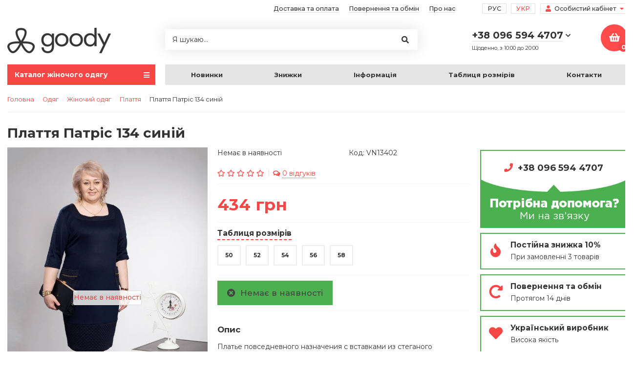

--- FILE ---
content_type: text/html; charset=utf-8
request_url: https://goody.com.ua/uk/plate-patris-134-sinij
body_size: 12151
content:
<!DOCTYPE html>
<html dir="ltr" lang="uk">
<head>

         
<!-- Google Tag Manager -->
<script>(function(w,d,s,l,i){w[l]=w[l]||[];w[l].push({'gtm.start':
new Date().getTime(),event:'gtm.js'});var f=d.getElementsByTagName(s)[0],
j=d.createElement(s),dl=l!='dataLayer'?'&l='+l:'';j.async=true;j.src=
'https://www.googletagmanager.com/gtm.js?id='+i+dl;f.parentNode.insertBefore(j,f);
})(window,document,'script','dataLayer','GTM-TMQRNXT');</script>
<!-- End Google Tag Manager -->			

				<script>function get_cookie(cookie_name){var results = document.cookie.match ( '(^|;) ?' + cookie_name + '=([^;]*)(;|$)' );if(results){return (unescape(results[2]));}else{return null;}}</script>
			
<title>Купити Плаття Патріс 134 синій VN13402 недорого (за 378грн) гуртом (оптом) в інтернет магазині Україна. Доставка по Україні, Київ, Хмельницький, Львів, Мукачево, Дніпро та інші міста</title>
<meta charset="UTF-8" />
<meta name="viewport" content="width=device-width, initial-scale=1" />
<meta http-equiv="X-UA-Compatible" content="IE=edge" />
<base href="https://goody.com.ua/" />
<meta name="description" content="Плаття Патріс 134 синій" />
<meta property="og:title" content="Купити Плаття Патріс 134 синій VN13402 недорого (за 378грн) гуртом (оптом) в інтернет магазині Україна. Доставка по Україні, Київ, Хмельницький, Львів, Мукачево, Дніпро та інші міста" />
<meta property="og:type" content="website" />
<meta property="og:url" content="https://goody.com.ua/uk/plate-patris-134-sinij" />
<meta property="og:image" content="https://goody.com.ua/image/cache/catalog/img-products/women/dresses/full_VN13402-600x900.jpg" />
<meta property="og:site_name" content="Інтернет магазин Goody.com.ua" />
<link href="https://goody.com.ua/uk/plate-patris-134-sinij" rel="canonical" />
<link href="https://goody.com.ua/image/catalog/goody-xx-fv.png" rel="icon" />
<link href="catalog/view/javascript/bootstrap/css/bootstrap.min.css" rel="stylesheet" media="screen" />
<link href="catalog/view/theme/unishop/stylesheet/stylesheet.css?v=2.5.0.4" rel="stylesheet" type="text/css" media="screen" />
<link href="catalog/view/theme/unishop/stylesheet/font-awesome.min.css" rel="stylesheet" type="text/css" media="screen" />
<link href="catalog/view/theme/unishop/stylesheet/elements_0.css?1745837758134" rel="stylesheet" type="text/css" media="screen" />
	<link href="catalog/view/theme/unishop/stylesheet/special_discount.css" type="text/css" rel="stylesheet" media="screen" />
	<link href="catalog/view/javascript/jquery/magnific/magnific-popup.css" type="text/css" rel="stylesheet" media="screen" />
	<link href="catalog/view/theme/unishop/stylesheet/notification.css" type="text/css" rel="stylesheet" media="screen" />
	<link href="catalog/view/theme/unishop/stylesheet/subscribe.css" type="text/css" rel="stylesheet" media="screen" />
	<link href="catalog/view/theme/unishop/stylesheet/goody.css?v=1.6.2.3" rel="stylesheet" type="text/css" media="screen" />
<script>if(!localStorage.getItem('display')) {localStorage.setItem('display', 'grid');}</script>
<script src="catalog/view/javascript/jquery/jquery-2.1.1.min.js"></script>
<script src="catalog/view/javascript/bootstrap/js/bootstrap.min.js"></script>
<script src="catalog/view/theme/unishop/js/common.js?v=1.6.1.8"></script>
	<script src="catalog/view/javascript/special_discount.js"></script>
	<script src="catalog/view/javascript/jquery/magnific/jquery.magnific-popup.min.js"></script>
	<script src="catalog/view/theme/unishop/js/jquery.elevatezoom.js"></script>
	<script src="catalog/view/javascript/jquery/owl-carousel/owl.carousel.min.js"></script>
	<script src="catalog/view/theme/unishop/js/subscribe.js"></script>
	<script src="catalog/view/javascript/sp_remarketing.js"></script>
	
<link rel="alternate" hreflang="ru" href="https://goody.com.ua/ru/plate-patris-134-sinij" />

<link rel="alternate" hreflang="uk" href="https://goody.com.ua/uk/plate-patris-134-sinij" />
</head>
<body class="product-product product-product-871">

         
<!-- Google Tag Manager (noscript) -->
<noscript><iframe src="https://www.googletagmanager.com/ns.html?id=GTM-TMQRNXT"
height="0" width="0" style="display:none;visibility:hidden"></iframe></noscript>
<!-- End Google Tag Manager (noscript) -->	  		  <input type="hidden" value="" class="google_identifier" />
      	  		  <input type="hidden" value="UAH" class="currency_code" />
      			
<nav id="top">
  	<div class="container">
		<div id="account" class="btn-group pull-right">
			<button class="btn btn-link dropdown-toggle" data-toggle="dropdown">
				<i class="fa fa-user"></i> 
				<span class="hidden-xs">Особистий кабінет</span> 
				<i class="fa fa-caret-down"></i>
			</button>
			<ul class="dropdown-menu dropdown-menu-right">
								<li><a onclick="login();">Авторизація</a></li>
				<li><a onclick="register();" >Реєстрація</a></li>
							</ul>
		</div>
		  <div class="pull-right">
    <div id="language">
        <ul>
                      <li ><a href="https://goody.com.ua/ru/plate-patris-134-sinij" onclick="window.location = 'https://goody.com.ua/ru/plate-patris-134-sinij'">Рус</a></li>
                      <li class="language-current"><a href="https://goody.com.ua/uk/plate-patris-134-sinij" onclick="window.location = 'https://goody.com.ua/uk/plate-patris-134-sinij'">Укр</a></li>
                  </ul>
    </div>
  </div>
							<div id="top-links" class="hidden-xs hidden-sm">
				<ul>
									<li><a href="uk/info" title="Доставка та оплата">Доставка та оплата</a></li>
									<li><a href="uk/vozvrat-tovara" title="Повернення та обмін">Повернення та обмін</a></li>
									<li><a href="uk/about-us" title="Про нас">Про нас</a></li>
								</ul>
			</div>
			<div id="top-links2" class="btn-group pull-left visible-xs visible-sm">
				<button class="btn btn-link dropdown-toggle" data-toggle="dropdown"><i class="fa fa-info"></i> <i class="fa fa-caret-down"></i></button>
			</div>
		  	</div>
</nav>
<header>
	<div class="container">
		<div class="row">
			<div class="col-xs-12 col-sm-6 col-md-3 col-lg-3">
				<div id="logo">
																		<a href="https://goody.com.ua/"><img src="https://goody.com.ua/image/catalog/goody-logo.png" title="Інтернет магазин Goody.com.ua" alt="Інтернет магазин Goody.com.ua" class="img-responsive" /></a>
															</div>
			</div>
			<div class="col-xs-9 col-sm-4 col-md-3 col-md-push-5">
				<div id="phone">
					<div class="phone dropdown-toggle pull-right" data-toggle="dropdown">
						<div><span>+38 096 594 4707</span> <i class="fa fa-chevron-down"></i></div>
						<div>Щоденно, з 10:00 до 20:00</div>
					</div>
											<ul class="dropdown-menu dropdown-menu-right">
														<li class="text"><hr style="margin-top:0px;" /><p>Привіт - це Гуді! Ми турбуємось про наших клієнтів, тому з радістю відповімо на всі питання та допоможемо зробити замовлення.</p><hr style="margin-bottom:5px;" /></li>															<li class="contact-link" onclick="location='tel:+380965944707'">
									<a href="tel:+380965944707">
										<i class="fa fa-phone"></i>
										<span>+38 096 594 4707</span>
									</a>
								</li>
															<li class="contact-link" onclick="location='viber://chat?number=%2B380965944707'">
									<a href="viber://chat?number=%2B380965944707">
										<i class="fab fa-viber"></i>
										<span>+38 096 594 4707</span>
									</a>
								</li>
															<li class="contact-link" onclick="location='mailto:info@goody.com.ua'">
									<a href="mailto:info@goody.com.ua">
										<i class="far fa-envelope"></i>
										<span>info@goody.com.ua</span>
									</a>
								</li>
																				</ul>
									</div>
			</div>
			<div class="col-xs-3 col-sm-2 col-md-1 col-md-push-5"><div id="cart" class="btn-group pull-right ">
	<button type="button" data-toggle="dropdown" data-loading-text="Завантаження..." class="btn dropdown-toggle"><i class="fa fa-shopping-basket"></i> <span id="cart-total">0</span></button>
	<ul class="dropdown-menu pull-right">
					<li style="padding-top:0;border-top:none">
				<p class="text-center">У кошику порожньо!</p>
			</li>
			</ul>
<script>
function p_array() {
}

function replace_button(product_id, options){
	$('.'+product_id).html('<i class="fa fa-check-circle" aria-hidden="true"></i> <span class="hidden-sm">В корзині</span>').addClass('in_cart');
}
function return_button(product_id) {
	$('.'+product_id).html('<i class="fa fa-shopping-basket" aria-hidden="true"></i> <span class="hidden-sm">Купити</span>').removeClass('in_cart');
}

$(document).ready(function() {
	p_array();
});
</script>
</div></div>
			<div id="div_search" class="col-xs-12 col-sm-6 col-md-4 col-lg-5 hidden-sm col-md-pull-4"><div id="search" class="search_form input-group se">
	<input type="hidden" name="filter_category_id" value="" />
	<div class="cat_id input-group-btn">
		<button type="button" class="btn btn-default btn-lg dropdown-toggle" data-toggle="dropdown"><span>Всюди</span><i class="fa fa-chevron-down"></i></button>
		<ul class="dropdown-menu">
		<li data-id=""><a>Всюди</a></li>
				</ul>
	</div>		
	<input type="text" name="search" value="" placeholder="Я шукаю..." class="form-control input-lg" />
	<span class="input-group-btn">
		<button type="button" class="search btn btn-default btn-lg"><i class="fa fa-search"></i></button>
	</span>
</div>
<div id="search_phrase" class="hidden-xs hidden-sm">
	</div></div>
		</div>
	</div>
	<div class="container">
		<div class="row">
												<div class="col-sm-12 col-md-8 col-lg-9 col-xl-16 col-md-push-4 col-lg-push-3 col-xl-push-2">
						<ul class="menu_links">
															<li >
									<a href="uk/odezhda/dlya-zhenshchin/" title="Новинки">
																				Новинки																			</a>
										
								</li>
															<li >
									<a href="uk/specials/" title="Знижки">
																				Знижки																			</a>
										
								</li>
															<li >
									<a href="uk/info" title="Інформація">
																				Інформація																			</a>
										
								</li>
															<li >
									<a href="uk/tablica-razmerov" title="Таблиця розмірів">
																				Таблиця розмірів																			</a>
										
								</li>
															<li >
									<a href="uk/contact-us/" title="Контакти">
																				Контакти																			</a>
										
								</li>
													</ul>
						<script>uniUpdRightMenu('.menu_links');</script>
					</div>
								<div class="col-sm-6 col-md-4 col-lg-3 col-xl-4 col-md-pull-8 col-lg-pull-9 col-xl-pull-8">
					<nav id="menu" class=" navbar">
						<div class="navbar-header">
							<span id="category">Каталог жіночого одягу</span>
							<button type="button" class="btn-navbar navbar-toggle" data-toggle="collapse" data-target=".navbar-ex1-collapse"><i class="fa fa-bars" aria-hidden="true"></i></button>
						</div>
						<div class="collapse navbar-collapse navbar-ex1-collapse">
							<ul class="nav navbar-nav">
								 
									<li  >
										<a href="uk/odezhda/dlya-zhenshchin/">
																																				<span><img src="../image/catalog/icons/png-24/diamond-211399.png" alt="" /></span>
																																		Новинки																					</a>
																			</li>
								 
									<li class="has-children" >
										<a href="uk/odezhda/dlya-zhenshchin/platya/">
																																				<span><img src="../image/catalog/icons/png-24/frock-211352.png" alt="" /></span>
																																		Плаття											<i class="fas fa-angle-down fa-fw"></i>										</a>
																					<span class="dropdown-toggle visible-xs visible-sm"><i class="fa fa-plus" aria-hidden="true"></i><i class="fa fa-minus" aria-hidden="true"></i></span>
											<div class="dropdown-menu column-1">
												<div class="dropdown-inner row">
																											<ul class="list-unstyled col-sm-12">
															<li>
																<a href="uk/odezhda/dlya-zhenshchin/platya/"><i class="fas fa-angle-right"></i>Всі плаття</a>
																															</li>
														</ul>
																											<ul class="list-unstyled col-sm-12">
															<li>
																<a href="uk/odezhda/dlya-zhenshchin/platya/platya-osen-zima/"><i class="fas fa-angle-right"></i>Плаття Осінь-Зима</a>
																															</li>
														</ul>
																											<ul class="list-unstyled col-sm-12">
															<li>
																<a href="uk/odezhda/dlya-zhenshchin/platya/bolshiye-razmery/"><i class="fas fa-angle-right"></i>Великі розміри</a>
																															</li>
														</ul>
																											<ul class="list-unstyled col-sm-12">
															<li>
																<a href="uk/odezhda/dlya-zhenshchin/platya/prazdnichnyye/"><i class="fas fa-angle-right"></i>Святкові плаття</a>
																															</li>
														</ul>
																											<ul class="list-unstyled col-sm-12">
															<li>
																<a href="uk/odezhda/dlya-zhenshchin/platya/povsednevnyye/"><i class="fas fa-angle-right"></i>Повсякденні</a>
																															</li>
														</ul>
																											<ul class="list-unstyled col-sm-12">
															<li>
																<a href="uk/odezhda/devochkam/detskie-i-podrostkovye-platya/"><i class="fas fa-angle-right"></i>Дитячі сукні</a>
																															</li>
														</ul>
																									</div>
											</div>
																			</li>
								 
									<li  >
										<a href="uk/odezhda/dlya-zhenshchin/platya/bolshiye-razmery/">
																																				<span><img src="../image/catalog/icons/png-24/ladies-211378.png" alt="" /></span>
																																		Великі розміри																					</a>
																			</li>
								 
									<li  >
										<a href="uk/odezhda/dlya-zhenshchin/cvetri-ta-kardigani/">
																																				<span><img src="../image/catalog/icons/png-24/jumper-211402.png" alt="" /></span>
																																		Светри та кардигани																					</a>
																			</li>
								 
									<li  >
										<a href="uk/odezhda/dlya-zhenshchin/kostyumi/">
																																				<span><img src="../image/catalog/icons/png-24/kurta-211637.png" alt="" /></span>
																																		Костюми																					</a>
																			</li>
								 
									<li  >
										<a href="uk/odezhda/dlya-zhenshchin/bluzki-i-rubashki/">
																																				<span><img src="../image/catalog/icons/png-24/jumper-211666.png" alt="" /></span>
																																		Блузи та сорочки																					</a>
																			</li>
								 
									<li  >
										<a href="uk/odezhda/dlya-zhenshchin/domashnij-odyag/">
																																				<span><img src="../image/catalog/icons/png-24/sale-211566.png" alt="" /></span>
																																		Супер Знижки																					</a>
																			</li>
								 
									<li  >
										<a href="uk/specials/">
																																				<span><img src="../image/catalog/icons/png-24/percent.png" alt="" /></span>
																																		Знижки																					</a>
																			</li>
															</ul>
						</div>
					</nav>
									</div>
						<div id="div_search2" class="col-xs-12 col-sm-6 col-md-5 visible-sm"></div>
			<script>$('#div_search > *').clone().appendTo('#div_search2');</script>
		</div>
	</div>
</header>
<div id="main_content"><div class="container">
	<ul class="breadcrumb">
														<li><a href="https://goody.com.ua/" itemprop="url">Головна<span style="display:none" itemprop="title">Інтернет магазин Goody.com.ua</span></a></li>
																					<li><a href="https://goody.com.ua/uk/odezhda/" itemprop="url"><span itemprop="title">Одяг</span></a></li>
																					<li><a href="https://goody.com.ua/uk/odezhda/dlya-zhenshchin/" itemprop="url"><span itemprop="title">Жіночий одяг</span></a></li>
																					<li><a href="https://goody.com.ua/uk/odezhda/dlya-zhenshchin/platya/" itemprop="url"><span itemprop="title">Плаття</span></a></li>
																<li>Плаття Патріс 134 синій</li>
						</ul>
	<div class="row">									<div id="content" class="col-xs-12">
			<div id="product" class="row product-block">
				<div class="col-sm-12">				<h1 class="heading"><span>Плаття Патріс 134 синій</span></h1>
			</div>
					<div class="col-sm-6 col-md-6 col-lg-4">
																				<ul class="thumbnails">
																	<li>
										<a class="thumbnail" href="https://goody.com.ua/image/cache/catalog/img-products/women/dresses/full_VN13402-800x1200.jpg" title="Плаття Патріс 134 синій" data-key="0">
											<img src="https://goody.com.ua/image/cache/catalog/img-products/women/dresses/full_VN13402-600x900.jpg" data-status="Немає в наявності" data-status-id="5" data-zoom-image="https://goody.com.ua/image/cache/catalog/img-products/women/dresses/full_VN13402-800x1200.jpg" title="Плаття Патріс 134 синій" alt="Плаття Патріс 134 синій" />
										</a>
									</li>
																							</ul>
											</div>
					<div class="col-sm-6 col-md-6 col-lg-5">
						<div class="product-information">
							<div class="attr row">
								<div class="col-xs-6 col-sm-6 col-md-6"><span>Немає в наявності</span></div>
								<div class="col-xs-6 col-sm-6 col-md-6"><span>Код: VN13402</span></div>							</div>
																	<div class="rating rating-link">
																																	<i class="far fa-star"></i>
																																												<i class="far fa-star"></i>
																																												<i class="far fa-star"></i>
																																												<i class="far fa-star"></i>
																																												<i class="far fa-star"></i>
																															<i class="fa fa-comments-o" aria-hidden="true"></i><a href="" onclick="$('a[href=\'#tab-review\']').trigger('click'); scroll_to('#tab-review'); return false;"><span class="hidden-xs">0 відгуків</span><span class="visible-xs">0</span></a>
									</div>
																							<hr />
								<ul class="price list-unstyled">
																			<li><span>434 грн</span></li>
																																			</ul>
														<div id="option" class="option row">
																	<div class="col-xs-12"><hr /></div>
									
									<div class="col-xs-12">
										<span class="link" onclick="banner_link('uk/tablica-razmerov');">Таблиця розмірів</span>
									</div>

																																								<div class="form-group required col-xs-12 ">
												<div id="input-option326">
																											<div class="radio ">
															<label class="input" data-image="https://goody.com.ua/image/cache/no_image-600x900.png" data-zoom-image="https://goody.com.ua/image/cache/no_image-800x1200.png">
																<input type="radio" name="option[326]" value="5626" id="326_5626" />
																																	<span>50</span>
																															</label>
														</div>
																											<div class="radio ">
															<label class="input" data-image="https://goody.com.ua/image/cache/no_image-600x900.png" data-zoom-image="https://goody.com.ua/image/cache/no_image-800x1200.png">
																<input type="radio" name="option[326]" value="5627" id="326_5627" />
																																	<span>52</span>
																															</label>
														</div>
																											<div class="radio ">
															<label class="input" data-image="https://goody.com.ua/image/cache/no_image-600x900.png" data-zoom-image="https://goody.com.ua/image/cache/no_image-800x1200.png">
																<input type="radio" name="option[326]" value="5628" id="326_5628" />
																																	<span>54</span>
																															</label>
														</div>
																											<div class="radio ">
															<label class="input" data-image="https://goody.com.ua/image/cache/no_image-600x900.png" data-zoom-image="https://goody.com.ua/image/cache/no_image-800x1200.png">
																<input type="radio" name="option[326]" value="5629" id="326_5629" />
																																	<span>56</span>
																															</label>
														</div>
																											<div class="radio ">
															<label class="input" data-image="https://goody.com.ua/image/cache/no_image-600x900.png" data-zoom-image="https://goody.com.ua/image/cache/no_image-800x1200.png">
																<input type="radio" name="option[326]" value="5630" id="326_5630" />
																																	<span>58</span>
																															</label>
														</div>
																									</div>
											</div>
																																												</div>

							<hr style="margin-top:0" />

							<div class="buttons form-group quantity">
								<input type="hidden" name="product_id" value="871" />
								<input type="text" name="quantity" value="1" size="2" id="input-quantity" class="form-control hidden" />
								<button type="button" class="add_to_cart button btn btn-lg disabled 871" id="button-cart"><i class="fa fa-times-circle"></i><span>Немає в наявності</span></button>
															</div>
							
							<hr>

							
							<h4>Опис</h4>
							<div class="tab-pane active" id="tab-description"><p class="cart-prod-desc">Платье повседневного назначения с вставками из стеганого трикотажа. Отделкой являются карманы с цепочкой.</p> <table class="atr-table"> <tbody> <tr class="atr-line"> <td class="atr-name">Материал</td> <td class="atr-desc">Трикотаж, стеганый трикотаж</td> </tr> <tr class="atr-line"> <td class="atr-name">Длина</td> <td class="atr-desc">100см (56р), рукава - 38см</td> </tr> </tbody> </table></div>

															<h4>Відгуки (0)</h4>
								<div class="tab-pane" id="tab-review">
									<div id="review"></div>
									<form class="form-horizontal" id="form-review">
																					<div class="rev_form well well-sm">
												<div class="form-group required">
													<div class="col-sm-12">
														<label class="control-label" for="input-name">Ваше ім’я:</label>
														<input type="text" name="name" value="" id="input-name" class="form-control" />
													</div>
												</div>
																									<input type="hidden" name="plus" value="" />
													<input type="hidden" name="minus" value="" />
																								<div class="form-group required">
													<div class="col-sm-12">
														<label class="control-label" for="input-review">Ваш відгук</label>
														<textarea name="text" rows="5" id="input-review" class="form-control"></textarea>
													</div>
												</div>
												<div class="form-group required review_star_block">
													<div class="col-sm-12">
														<label class="control-label">Рейтинг</label>
														<div class="review_star">
															<input type="radio" name="rating" value="1" />
															<input type="radio" name="rating" value="2" />
															<input type="radio" name="rating" value="3" />
															<input type="radio" name="rating" value="4" />
															<input type="radio" name="rating" value="5" />
															<div class="stars">
																<i class="far fa-star"></i><i class="far fa-star"></i><i class="far fa-star"></i><i class="far fa-star"></i><i class="far fa-star"></i>
															</div>
														</div>
													</div>
												</div>
												<script src="//www.google.com/recaptcha/api.js?hl=uk-ua" type="text/javascript"></script>
<fieldset>
  <div class="form-group required">
        <label class="col-sm-2 control-label">Поставте галочку для перевірки</label>
    <div class="col-sm-10">
      <div class="g-recaptcha" data-sitekey="6LeFUNQZAAAAAK6Da8D0Qj-LoyZIxQynCA4RLR8s"></div>
          </div>
      </div>
</fieldset>
												<div class="text-right clearfix">
													<button type="button" id="button-review" data-loading-text="Завантаження..." class="btn btn-primary">Надіслати свій відгук</button>
												</div>
											</div>
																			</form>
								</div>
														
							<hr />
						</div>
					</div>
					<aside id="column-right" class="col-sm-4 col-md-4 col-lg-3">
    <div class="module-html">
    <div class="help-block">
<p class="help-block__phone" onclick="location='tel:+380965944707'">+38 096 594 4707</p>

<div class="help-block__img"><img alt="Купити одяг по телефону" class="img-responsive" src="/image/catalog/banners/product-help-uk.jpg" /></div>
</div>

<div class="home_banners row">
<div class="col-xs-12">
<div class="home_banner">
<div class="icon"><i class="fa fa-fire"></i></div>

<div class="text"><strong>Постійна знижка 10%</strong> <span>При замовленні 3 товарів</span></div>
</div>
</div>

<div class="col-xs-12">
<div class="home_banner">
<div class="icon"><i class="fa fa-redo-alt"></i></div>

<div class="text"><strong>Повернення та обмін</strong> <span>Протягом 14 днів</span></div>
</div>
</div>

<div class="col-xs-12">
<div class="home_banner">
<div class="icon"><i class="fa fa-heart"></i></div>

<div class="text"><strong>Український виробник</strong> <span>Висока якість</span></div>
</div>
</div>
</div>
</div>
<!-- end html module-->
  </aside>
				</div>
<!--
				<hr />

				 <div class="row product_banners">
											<div class="col-xs-6 col-sm-4 col-md-4">
							<div  >
								<i class="fa fa-heart"></i> <span>Знижка <b>10%</b> при замовленні <b>3</b> будь-яких товарів</span>
							</div>
						</div>
											<div class="col-xs-6 col-sm-4 col-md-4">
							<div  >
								<i class="fa fa-check-circle"></i> <span>Гарантія повернення або обміну товару</span>
							</div>
						</div>
											<div class="col-xs-6 col-sm-4 col-md-4">
							<div  >
								<i class="fa fa-wallet"></i> <span>Оплата при отриманні або на карту ПриватБанк</span>
							</div>
						</div>
										<script>max_height_div('.product_banners div div');</script>
				</div> 

				<hr /> -->

				<div class="row product_carousel">
	<h3 class="heading"><span>Схожі товари</span></h3>
	<div class="products product_similar">
					<div class="product-layout-1">
			    <div class="product-thumb transition">
					<div class="image">
													<div class="product_sticker special"> - 14% </div>
							
						<a href="https://goody.com.ua/uk/10086-plattya-velykogo-rozmiru-2022-vn48802-bezh">
							<img src="https://goody.com.ua/image/cache/catalog/product/velona2022/dsc_8341-400x600.jpg"  data-additional="https://goody.com.ua/image/cache/catalog/product/velona2022/dsc_8362-400x600.jpg" alt="Плаття великого розміру 2022  VN48802 беж" title="Плаття великого розміру 2022  VN48802 беж" class="img-responsive" />
						</a>
					</div>
					<div class="caption">
													<p class="price">
																	<span class="price-old">880 грн</span> <span class="price-new">760 грн</span> 
																							</p>
												<a href="https://goody.com.ua/uk/10086-plattya-velykogo-rozmiru-2022-vn48802-bezh">Плаття великого розміру 2022  VN48802 беж</a>
																		<div id="option_10086" class="option">
																																													<span class='option_item'>54</span>
																																								</div>
													<div class="rating">
																											<span class="fa fa-stack"><i class="far fa-star fa-stack-2x"></i></span>
																																				<span class="fa fa-stack"><i class="far fa-star fa-stack-2x"></i></span>
																																				<span class="fa fa-stack"><i class="far fa-star fa-stack-2x"></i></span>
																																				<span class="fa fa-stack"><i class="far fa-star fa-stack-2x"></i></span>
																																				<span class="fa fa-stack"><i class="far fa-star fa-stack-2x"></i></span>
																																</div>
											</div>
					<div class="cart">
						<button type="button" class="add_to_cart button btn btn-default  10086" data-toggle="tooltip" title="Купити" onclick="cart.add(10086)"><i class="fa fa-shopping-basket"></i><span class="hidden-sm">Купити</span></button>
													<button type="button" class="quick_order button btn btn-default" onclick="quick_order('10086');"><i class="fa fa-shopping-basket"></i><span class="hidden-xs hidden-sm">Купити швидко</span></button>
																							</div>
				</div>
			</div>
					<div class="product-layout-1">
			    <div class="product-thumb transition">
					<div class="image">
							
						<a href="https://goody.com.ua/uk/10035-plattya-velykogo-rozmiru-2021-vn49202-sire">
							<img src="https://goody.com.ua/image/cache/catalog/product/velona2022/img_1870-400x600.jpg"  data-additional="https://goody.com.ua/image/cache/catalog/product/velona2022/img_1879-400x600.jpg" alt="Плаття великого розміру 2021  VN49202 сіре" title="Плаття великого розміру 2021  VN49202 сіре" class="img-responsive" />
						</a>
					</div>
					<div class="caption">
													<p class="price">
																	790 грн																							</p>
												<a href="https://goody.com.ua/uk/10035-plattya-velykogo-rozmiru-2021-vn49202-sire">Плаття великого розміру 2021  VN49202 сіре</a>
																		<div id="option_10035" class="option">
																																													<span class='option_item'>48</span>
																					<span class='option_item'>50</span>
																					<span class='option_item'>52</span>
																					<span class='option_item'>54</span>
																																								</div>
													<div class="rating">
																											<span class="fa fa-stack"><i class="far fa-star fa-stack-2x"></i></span>
																																				<span class="fa fa-stack"><i class="far fa-star fa-stack-2x"></i></span>
																																				<span class="fa fa-stack"><i class="far fa-star fa-stack-2x"></i></span>
																																				<span class="fa fa-stack"><i class="far fa-star fa-stack-2x"></i></span>
																																				<span class="fa fa-stack"><i class="far fa-star fa-stack-2x"></i></span>
																																</div>
											</div>
					<div class="cart">
						<button type="button" class="add_to_cart button btn btn-default  10035" data-toggle="tooltip" title="Купити" onclick="cart.add(10035)"><i class="fa fa-shopping-basket"></i><span class="hidden-sm">Купити</span></button>
													<button type="button" class="quick_order button btn btn-default" onclick="quick_order('10035');"><i class="fa fa-shopping-basket"></i><span class="hidden-xs hidden-sm">Купити швидко</span></button>
																							</div>
				</div>
			</div>
					<div class="product-layout-1">
			    <div class="product-thumb transition">
					<div class="image">
							
						<a href="https://goody.com.ua/uk/10034-plattya-velykogo-rozmiru-2021-vn49203-kavova">
							<img src="https://goody.com.ua/image/cache/catalog/product/velona2022/img_1932-400x600.jpg"  data-additional="https://goody.com.ua/image/cache/catalog/product/velona2022/img_1941-400x600.jpg" alt="Плаття великого розміру 2021  VN49203 кавова" title="Плаття великого розміру 2021  VN49203 кавова" class="img-responsive" />
						</a>
					</div>
					<div class="caption">
													<p class="price">
																	790 грн																							</p>
												<a href="https://goody.com.ua/uk/10034-plattya-velykogo-rozmiru-2021-vn49203-kavova">Плаття великого розміру 2021  VN49203 кавова</a>
																		<div id="option_10034" class="option">
																																													<span class='option_item'>50</span>
																					<span class='option_item'>54</span>
																																								</div>
													<div class="rating">
																											<span class="fa fa-stack"><i class="far fa-star fa-stack-2x"></i></span>
																																				<span class="fa fa-stack"><i class="far fa-star fa-stack-2x"></i></span>
																																				<span class="fa fa-stack"><i class="far fa-star fa-stack-2x"></i></span>
																																				<span class="fa fa-stack"><i class="far fa-star fa-stack-2x"></i></span>
																																				<span class="fa fa-stack"><i class="far fa-star fa-stack-2x"></i></span>
																																</div>
											</div>
					<div class="cart">
						<button type="button" class="add_to_cart button btn btn-default  10034" data-toggle="tooltip" title="Купити" onclick="cart.add(10034)"><i class="fa fa-shopping-basket"></i><span class="hidden-sm">Купити</span></button>
													<button type="button" class="quick_order button btn btn-default" onclick="quick_order('10034');"><i class="fa fa-shopping-basket"></i><span class="hidden-xs hidden-sm">Купити швидко</span></button>
																							</div>
				</div>
			</div>
					<div class="product-layout-1">
			    <div class="product-thumb transition">
					<div class="image">
							
						<a href="https://goody.com.ua/uk/10036-plattya-velykogo-rozmiru-2021-vn49202-sire">
							<img src="https://goody.com.ua/image/cache/catalog/product/velona2022/img_1901-400x600.jpg"  data-additional="https://goody.com.ua/image/cache/catalog/product/velona2022/img_1922-400x600.jpg" alt="Плаття великого розміру 2021  VN49201 бузкове" title="Плаття великого розміру 2021  VN49201 бузкове" class="img-responsive" />
						</a>
					</div>
					<div class="caption">
													<p class="price">
																	790 грн																							</p>
												<a href="https://goody.com.ua/uk/10036-plattya-velykogo-rozmiru-2021-vn49202-sire">Плаття великого розміру 2021  VN49201 бузкове</a>
																		<div id="option_10036" class="option">
																																													<span class='option_item'>48</span>
																					<span class='option_item'>52</span>
																																								</div>
													<div class="rating">
																											<span class="fa fa-stack"><i class="far fa-star fa-stack-2x"></i></span>
																																				<span class="fa fa-stack"><i class="far fa-star fa-stack-2x"></i></span>
																																				<span class="fa fa-stack"><i class="far fa-star fa-stack-2x"></i></span>
																																				<span class="fa fa-stack"><i class="far fa-star fa-stack-2x"></i></span>
																																				<span class="fa fa-stack"><i class="far fa-star fa-stack-2x"></i></span>
																																</div>
											</div>
					<div class="cart">
						<button type="button" class="add_to_cart button btn btn-default  10036" data-toggle="tooltip" title="Купити" onclick="cart.add(10036)"><i class="fa fa-shopping-basket"></i><span class="hidden-sm">Купити</span></button>
													<button type="button" class="quick_order button btn btn-default" onclick="quick_order('10036');"><i class="fa fa-shopping-basket"></i><span class="hidden-xs hidden-sm">Купити швидко</span></button>
																							</div>
				</div>
			</div>
			</div>
</div>
<script type="text/javascript">
	module_type_view('carousel', '.product_similar');
</script>

											</div>
					</div>
	</div>

<script>
$('select[name=\'recurring_id\'], input[name="quantity"]').change(function(){
	$.ajax({
		url: 'index.php?route=product/product/getRecurringDescription',
		type: 'post',
		data: $('input[name=\'product_id\'], input[name=\'quantity\'], select[name=\'recurring_id\']'),
		dataType: 'json',
		beforeSend: function() {
			$('#recurring-description').html('');
		},
		success: function(json) {
			$('.alert, .text-danger').remove();

			if (json['success']) {
				$('#recurring-description').html(json['success']);
			}
		}
	});
});
	
	dataLayer.push({
		'ecommerce':{
			'currencyCode':"UAH",
			'detail':{
				'products':[{
					'id': 871, 
					'name': "Плаття Патріс 134 синій", 
					'brand': "VN", 
					'category': "Плаття", 
					'vatiant': '', 
					'quantity': 1, 
					'price': 434				}]
			}
		}
	});

$('#button-cart').on('click', function() {
	$.ajax({
		url: 'index.php?route=checkout/cart/add',
		type: 'post',
		data: $('#product input[type=\'text\'], #product input[type=\'hidden\'], #product input[type=\'radio\']:checked, #product input[type=\'checkbox\']:checked, #product select, #product textarea'),
		dataType: 'json',
		success: function(json) {
			$('.alert, .text-danger').remove();
			$('.form-group').removeClass('has-error');

			if (json['error']) {
				if (json['error']['option']) {
					for (i in json['error']['option']) {
						var element = $('#input-option' + i.replace('_', '-'));

						if (element.parent().hasClass('input-group')) {
							element.parent().after('<div class="text-danger">' + json['error']['option'][i] + '</div>');
						} else {
							element.after('<div class="text-danger">' + json['error']['option'][i] + '</div>');
						}
						
						$('#content').parent().before('<div class="alert alert-danger"><i class="fa fa-exclamation-circle"></i> ' + json['error']['option'][i] + '<button type="button" class="close" data-dismiss="alert">&times;</button></div>');
					}
				}

				if (json['error']['recurring']) {
					$('select[name=\'recurring_id\']').after('<div class="text-danger">' + json['error']['recurring'] + '</div>');
				}

				$('.text-danger').parent().addClass('has-error');
			}

			if (json['success']) {
				$('.tooltip').remove();
				
				html = '<div id="modal-cart" class="modal">';
				html += '<div class="modal-dialog">';
				html += '<div class="modal-content">';
				html += '<div class="modal-header">';
				html += '<button type="button" class="close" data-dismiss="modal" aria-hidden="true">&times;</button>';
				html += '</div>';
				html += '<div class="modal-body">';
				html += json['success_new'];
				html += '</div>';
				html += '</div>';
				html += '</div>';
				html += '</div>';
					
				var $html = $(html);
					
				if(!$('#unicheckout').length) {
					if('popup' == 'popup') {
						$('#modal-cart').remove();
						$('html body').append($html);
						$('#modal-cart').addClass('fade').modal('show');
					} else {
						if(!$('html body').find('.cart-wrapper').length){
							$('html body').append('<div class="cart-wrapper"></div>');
						}
						
						$('.cart-wrapper').prepend($html)
							
						setTimeout(function() { 
							$html.remove();
						}, 3000);
					}
				}
				
				$('#cart > button').html('<i class="fa fa-shopping-basket"></i><span id="cart-total">' + json['total_items'] + '</span>');
				replace_button(871);
				
				dataLayer.push({
					'ecommerce':{
						'currencyCode':'UAH',
						'add':{
							'products':[json['products']]
						}
					}
				});

				$('#cart > ul').load('index.php?route=common/cart/info ul li');
				$('#cart').addClass('show');
			}
		},
        error: function(xhr, ajaxOptions, thrownError) {
            alert(thrownError + "\r\n" + xhr.statusText + "\r\n" + xhr.responseText);
        }
	});
});

$('button[id^=\'button-upload\']').on('click', function() {
	var node = this;

	$('#form-upload').remove();

	$('body').prepend('<form enctype="multipart/form-data" id="form-upload" style="display: none;"><input type="file" name="file" /></form>');

	$('#form-upload input[name=\'file\']').trigger('click');

	if (typeof timer != 'undefined') {
    	clearInterval(timer);
	}

	timer = setInterval(function() {
		if ($('#form-upload input[name=\'file\']').val() != '') {
			clearInterval(timer);

			$.ajax({
				url: 'index.php?route=tool/upload',
				type: 'post',
				dataType: 'json',
				data: new FormData($('#form-upload')[0]),
				cache: false,
				contentType: false,
				processData: false,
				beforeSend: function() {
					$(node).button('loading');
				},
				complete: function() {
					$(node).button('reset');
				},
				success: function(json) {
					$('.text-danger').remove();

					if (json['error']) {
						$(node).parent().find('input').after('<div class="text-danger">' + json['error'] + '</div>');
					}

					if (json['success']) {
						alert(json['success']);

						$(node).parent().find('input').attr('value', json['code']);
					}
				},
				error: function(xhr, ajaxOptions, thrownError) {
					alert(thrownError + "\r\n" + xhr.statusText + "\r\n" + xhr.responseText);
				}
			});
		}
	}, 500);
});

$('#review').delegate('.pagination a', 'click', function(e) {
    e.preventDefault();
    $('#review').fadeOut('slow').load(this.href).fadeIn('slow');
});

$('#review').load('index.php?route=product/product/review&product_id=871');

$('#button-review').on('click', function() {
	$.ajax({
		url: 'index.php?route=product/product/write&product_id=871',
		type: 'post',
		dataType: 'json',
		data: $("#form-review").serialize(),
		beforeSend: function() {
			$('#button-review').button('loading');
		},
		complete: function() {
			$('#button-review').button('reset');
		},
		success: function(json) {
			$('.alert-success, .alert-danger').remove();

			if (json['error']) {
				$('#content').parent().before('<div class="alert alert-danger"><i class="fa fa-exclamation-circle"></i> ' + json['error'] + '<button type="button" class="close" data-dismiss="alert">&times;</button></div>');
			}

			if (json['success']) {
				$('#review').after('<div class="alert alert-success"><i class="fa fa-check-circle"></i> ' + json['success'] + '</div>');
				$('#form-review input, #form-review textarea').val('');
				$('.review_star input').attr('checked', false).prop('checked', false);
				$('#form-review').slideToggle();
			}
		}
	});
});

$(function() {
	var img_array = [], elem = $('#product .thumbnails'), elemA = elem.find('li:first a'), elemImg = elemA.find('img');
	
	elem.find('#additional-img a').each(function() {
		img_array.push({src:$(this).attr('href'), type:'image', title:$(this).attr('title')});
	});
	
	elem.find('#additional-img a').on('click', function(e) {
		e.preventDefault();
			
		var href = $(this).attr('href'), thumb = $(this).data('image'), title = $(this).attr('title'), key = $(this).data('key');
			
		elem.find('#additional-img a').removeClass('selected');
			
		$(this).addClass('selected');
			
		elemA.attr('href', href).data('key', key);
		elemImg.attr('src', thumb);
			
		img_array[key].src = href;
		img_array[key].type = 'image';
		img_array[key].title = title;
	});
	
	if(img_array.length == 0) {
		img_array.push({src:elemA.attr('href'), type:'image', title:elemImg.attr('title')});
	}
	
	elemA.click(function(e) {
		e.preventDefault();
		$.magnificPopup.open({
			items:img_array,
			gallery:{
				enabled:true,
			},
		});
		$.magnificPopup.instance.goTo(parseFloat($(this).data('key')));
	});

	
	var hash = window.location.hash;

	if (hash) {
		$('.nav-tabs a').each(function() {
			var href = $(this).attr('href');	
			if (hash == href) {
				$($(this)).trigger('click');
				scroll_to(hash);
			}
		});
	
		var hashpart = hash.split('#');
		var  vals = hashpart[1].split('-');
		for (i=0; i<vals.length; i++) {			
			$('div.option').find('select option[value="'+vals[i]+'"]').attr('selected', true).trigger('select');
			$('div.option').find('input[type="radio"][value="'+vals[i]+'"]').attr('checked', true).prop('checked', true);
			$('div.option').find('input[type="checkbox"][value="'+vals[i]+'"]').attr('checked', true).prop('checked', true);
		}
	}
	
	$('.review_star input').on('click', function(){
		$('.stars i').attr('class', 'far fa-star');
		$('.stars i:lt('+$(this).val()+')').attr('class', 'fa fa-star');
		$('.review_star input').attr('checked', false).prop('checked', false);
		$(this).attr('checked', true).prop('checked', true);
	});
	
	var uniElevateZoom = {
		init:function() {
			if ($(window).width() > 768) {
			var base = this, type = ($(window).width() > 768) ? 'window' : 'inner';
			
			$('#product .thumbnails li:first img').elevateZoom({
				gallery:'option .option-image label, #additional-img',
				scrollZoom:true,
				zoomType:'inner',
				zoomWindowOffetx:20,
				zoomWindowOffety:-3,
			});	

			base.resize();
			}
		},
		resize:function() {
			var base = this, lastWindowWidth = $(window).width();

			base.resizer = function () {
				if ($(window).width() !== lastWindowWidth) {
					base.init();
				}
			};
			
			$(window).resize(function() {
				base.resizer();
			});
		}
	};
		
	uniElevateZoom.init();

	$('#product .additional').owlCarousel({
		autoPlay:'3000',
		itemsCustom: [[0, 4], [768, 4], [1050, 4]],
		navigation: true,
		stopOnHover:true,
		mouseDrag:true,
		navigationText: ['<i class="fa fa-chevron-left fa-2x"></i>', '<i class="fa fa-chevron-right fa-2x"></i>'],
		pagination: false
	});	
});
</script>
<script type="application/ld+json">
	{
		"@context": "https://schema.org",
		"@type": "BreadcrumbList",
		"itemListElement": [
					{
			"@type": "ListItem",
			"position": "1",
			"name": "Головна",
			"item": "https://goody.com.ua/"
			},					{
			"@type": "ListItem",
			"position": "2",
			"name": "Одяг",
			"item": "https://goody.com.ua/uk/odezhda/"
			},					{
			"@type": "ListItem",
			"position": "3",
			"name": "Жіночий одяг",
			"item": "https://goody.com.ua/uk/odezhda/dlya-zhenshchin/"
			},					{
			"@type": "ListItem",
			"position": "4",
			"name": "Плаття",
			"item": "https://goody.com.ua/uk/odezhda/dlya-zhenshchin/platya/"
			},					{
			"@type": "ListItem",
			"position": "5",
			"name": "Плаття Патріс 134 синій",
			"item": "https://goody.com.ua/uk/plate-patris-134-sinij"
			}				]
	}
</script>
<script type="application/ld+json">
	{
		"@context": "https://schema.org",
		"@type": "Product",
		"url": "https://goody.com.ua/uk/plate-patris-134-sinij",
		"name": "Плаття Патріс 134 синій",
		"category": "Плаття",
		"image": "https://goody.com.ua/image/cache/catalog/img-products/women/dresses/full_VN13402-800x1200.jpg",
		"brand": "VN",
		"manufacturer": "VN",
		"model": "VN13402",
		"sku": "VN13402",
		"mpn": "",
		"description": "Платье повседневного назначения с вставками из стеганого трикотажа. Отделкой являются карманы с цепочкой.    Материал Трикотаж, стеганый трикотаж   Длина 100см (56р), рукава - 38см",
				"offers": {
			"@type": "Offer",
			"availability": "https://schema.org/InStock",
			"price": "434",
			"priceCurrency": "UAH",
			"url": "https://goody.com.ua/uk/plate-patris-134-sinij"
		}
	}
</script>

				<script type="text/javascript">
$(document).ready(function() {
if (typeof fbq != 'undefined') {
fbq('track', 'ViewContent', {
content_name: 'Плаття Патріс 134 синій',
content_category: 'Плаття',
content_ids: ['871'],
content_type: 'product',
value: 434,
currency: 'UAH'
})}});
</script>
		<script>
	window.dataLayer = window.dataLayer || [];
	dataLayer.push({"ecommerce":{"currencyCode":"UAH","detail":{"actionField":"\u041f\u043b\u0430\u0442\u0442\u044f \u041f\u0430\u0442\u0440\u0456\u0441 134 \u0441\u0438\u043d\u0456\u0439","products":{"name":"\u041f\u043b\u0430\u0442\u0442\u044f \u041f\u0430\u0442\u0440\u0456\u0441 134 \u0441\u0438\u043d\u0456\u0439","id":"871","price":434,"brand":"VN","category":"\u041f\u043b\u0430\u0442\u0442\u044f"}},"impressions":[]},"event":"gtm-ee-event","gtm-ee-event-category":"Enhanced Ecommerce","gtm-ee-event-action":"Product Details","gtm-ee-event-non-interaction":"True"});
		</script>
					  
<script>$("a[name=→]").click(function() {  location = "index.php?route=product/search&tag=" + (this.hash).replace("#tag:", ""); });</script>	<script>
		$(document).ready(function() {
				fly_cart();						uni_live_search('1', '', '', '1', '5', 'Всі результати пошуку', 'Нічого не знайдено');		});
		var uni_cart_type = 'popup',
			uni_descr_hover = '',
			uni_attr_hover = '',
			uni_option_hover = '';
	</script>
	<div class="clear container"></div>
	<i class="fa fa-chevron-up scroll_up" onclick="scroll_to('body')"></i>
	<div class="show_quick_order"></div>
	<div class="show_callback"></div>
	<div class="show_login_register"></div>
</div>
<div id="subscribe">
	<form name="subscribe" class="container">
		<div class="row">
			<div class="subscribe-info col-sm-3 col-md-3">
				Новини та акції!			</div>
			<div class="subscribe-input col-sm-6 col-md-6">
				<div class="email">
					<input type="text" name="email" value="" placeholder="Введіть ваш e-mail" class="form-control" />
				</div>
				<div class="pass">
					<input type="password" name="password" value="" placeholder="Введіть ваш пароль" disabled="disabled" class="form-control" />
				</div>
			</div>
			<div class="subscribe-button col-sm-3 col-md-3">
				<button type="button" class="btn btn-block" data-loading-text="Завантаження..."><i class="fa fa-envelope hidden-sm"></i> <span>Оформити підписку</span></button>
			</div>
		</div>
	</form>
</div><footer>
  <div class="container">
    <div class="row">
      <div class="col-sm-6 col-md-3">
        <h5 class="heading"><i class=""></i><span>Інформація</span></h5>
        <ul class="list-unstyled">
									<li><a href="https://goody.com.ua/uk/info"><i class="fa fa-chevron-right"></i>Інформація</a></li>
							<li><a href="https://goody.com.ua/uk/vozvrat-tovara"><i class="fa fa-chevron-right"></i>Повернення</a></li>
							<li><a href="https://goody.com.ua/uk/about-us"><i class="fa fa-chevron-right"></i>Про нас</a></li>
							<li><a href="https://goody.com.ua/uk/tablica-razmerov"><i class="fa fa-chevron-right"></i>Таблиця розмірів</a></li>
																																																													<li>
						<a href="uk/blog/">							<i class="fa fa-chevron-right"></i>Блог						</a>					</li>
									        </ul>
      </div>
      <div class="col-sm-6 col-md-3">
	  <hr class="visible-xs" />
        <h5 class="heading"><i class=""></i><span>Каталог</span></h5>
        <ul class="list-unstyled">
          												<li>
						<a href="uk/odezhda/dlya-zhenshchin/platya/">							<i class="fa fa-chevron-right"></i>Плаття						</a>					</li>
																<li>
						<a href="uk/odezhda/dlya-zhenshchin/cvetri-ta-kardigani/">							<i class="fa fa-chevron-right"></i>Кардигани						</a>					</li>
																<li>
						<a href="uk/odezhda/dlya-zhenshchin/kostyumi/">							<i class="fa fa-chevron-right"></i>Костюми						</a>					</li>
																<li>
						<a href="uk/odezhda/dlya-zhenshchin/bluzki-i-rubashki/">							<i class="fa fa-chevron-right"></i>Сорочки						</a>					</li>
																														        </ul>
      </div>
	  <div class="clearfix visible-sm"></div>
      <div class="col-sm-6 col-md-3">
	  <hr class="visible-xs visible-sm" />
        <h5 class="heading"><i class=""></i><span>Контакти</span></h5>
        <ul class="list-unstyled">
          																																																						        </ul>
		<div class="text"><ul class="list-unstyled"><li><strong>Пн-Пт</strong> 09-18 / <strong>Сб-Нд</strong> 10-17</li><li><strong>Kyivstar</strong>: <a data-cke-saved-href="tel:+380965944707" href="tel:+380965944707">+38 096 594 4707</a>​​​​​​​</li><li>info@goody.com.ua</li><li>м. Хмельницький, вул. Геологів, 33</li></ul></div>      </div>
      <div class="col-sm-6 col-md-3">
	  <hr class="visible-xs visible-sm" />
        <h5 class="heading"><i class=""></i><span>Про нас</span></h5>
        <ul class="list-unstyled">
          																																								<li>
													<i class="fa fa-chevron-right"></i>© 2012-2024, goody.com.ua											</li>
																<li>
													<i class="fa fa-chevron-right"></i>Goody - інтернет магазин вишуканих суконь та доступного жіночого одягу недорого. Тільки українські виробники, відмінна якість та прийнятна ціна!											</li>
																        </ul>
		      </div>
    </div>
	<hr />
	<div class="row">
		<div class="col-xs-6 col-sm-6 col-md-6">
		<div class="socials">
										<a href="https://facebook.com/goody.com.ua/" target="_blank" title="" ><i class="fab fa-facebook"></i></a>
							<a href="https://instagram.com/goody.com.ua/" target="_blank" title="" ><i class="fab fa-instagram"></i></a>
								</div>
		</div>
		<div class="col-xs-6 col-sm-6 col-md-6">
		<div class="payments">
										<img src="https://goody.com.ua/image/payment/visa.png" alt="visa" />
							<img src="https://goody.com.ua/image/payment/master.png" alt="master" />
							<img src="https://goody.com.ua/image/payment/privat.png" alt="privat" />
								</div>
		</div>
	</div>
  </div>
</footer>

	  	  
	  














	  <script>
	  	   $(document).on('click', '.product-thumb', function() {
	    if (typeof ecommerce_product_data !== 'undefined') {
		product_id = $(this).find('.remarketing_cart_button').attr('data-product_id');
		
		if (product_id) {
			$(ecommerce_product_data).each(function(key, data) {
			if (data['id'] == product_id) {
				if (typeof ecommerce_product_data[key] !== 'undefined') {
					if (typeof sendEcommerceClick !== 'undefined') {
						sendEcommerceClick(ecommerce_product_data[key]);
					}
				}
			} 
		})
		}
		}
	  });
	  	       </script>
	
	<script>
	$(document).ajaxSuccess(function(event, xhr, settings) {
		if (settings.url == 'index.php?route=checkout/cart/add') {
			if (typeof xhr.responseJSON['remarketing'] !== 'undefined') {
				if (typeof remarketingAddToCart == 'function') {
					remarketingAddToCart(xhr.responseJSON);
				}
			}
		}
		if (settings.url == 'index.php?route=checkout/cart/remove') {
			if (typeof xhr.responseJSON['remarketing'] !== 'undefined') {
				if (typeof remarketingRemoveFromCart == 'function') {
					remarketingRemoveFromCart(xhr.responseJSON);
				}
			}
		}
		if (settings.url == 'index.php?route=account/wishlist/add') {
			if (typeof xhr.responseJSON['remarketing'] !== 'undefined') {
				if (typeof sendWishList == 'function') {
					sendWishList(xhr.responseJSON);
				}
			}
		}
	});
	</script>
	

	<script>
function sendEcommerceQuick(data, measurement = false) {
	console.log('quick_sent');
	heading = $('h1').text();
	window.dataLayer = window.dataLayer || [];
	if (data) {
		$.ajax({ 
        type: 'post',
        url:  'index.php?route=common/remarketing/sendEcommerceQuick',
		data: {products : data, heading: heading},
			dataType: 'json',
            success: function(json) {
				console.log('details_measurement_sent');
			}
		});
	}
}	
	</script>
      
</body></html>

--- FILE ---
content_type: text/html; charset=utf-8
request_url: https://www.google.com/recaptcha/api2/anchor?ar=1&k=6LeFUNQZAAAAAK6Da8D0Qj-LoyZIxQynCA4RLR8s&co=aHR0cHM6Ly9nb29keS5jb20udWE6NDQz&hl=uk&v=PoyoqOPhxBO7pBk68S4YbpHZ&size=normal&anchor-ms=20000&execute-ms=30000&cb=1zz1efbwlcq5
body_size: 49424
content:
<!DOCTYPE HTML><html dir="ltr" lang="uk"><head><meta http-equiv="Content-Type" content="text/html; charset=UTF-8">
<meta http-equiv="X-UA-Compatible" content="IE=edge">
<title>reCAPTCHA</title>
<style type="text/css">
/* cyrillic-ext */
@font-face {
  font-family: 'Roboto';
  font-style: normal;
  font-weight: 400;
  font-stretch: 100%;
  src: url(//fonts.gstatic.com/s/roboto/v48/KFO7CnqEu92Fr1ME7kSn66aGLdTylUAMa3GUBHMdazTgWw.woff2) format('woff2');
  unicode-range: U+0460-052F, U+1C80-1C8A, U+20B4, U+2DE0-2DFF, U+A640-A69F, U+FE2E-FE2F;
}
/* cyrillic */
@font-face {
  font-family: 'Roboto';
  font-style: normal;
  font-weight: 400;
  font-stretch: 100%;
  src: url(//fonts.gstatic.com/s/roboto/v48/KFO7CnqEu92Fr1ME7kSn66aGLdTylUAMa3iUBHMdazTgWw.woff2) format('woff2');
  unicode-range: U+0301, U+0400-045F, U+0490-0491, U+04B0-04B1, U+2116;
}
/* greek-ext */
@font-face {
  font-family: 'Roboto';
  font-style: normal;
  font-weight: 400;
  font-stretch: 100%;
  src: url(//fonts.gstatic.com/s/roboto/v48/KFO7CnqEu92Fr1ME7kSn66aGLdTylUAMa3CUBHMdazTgWw.woff2) format('woff2');
  unicode-range: U+1F00-1FFF;
}
/* greek */
@font-face {
  font-family: 'Roboto';
  font-style: normal;
  font-weight: 400;
  font-stretch: 100%;
  src: url(//fonts.gstatic.com/s/roboto/v48/KFO7CnqEu92Fr1ME7kSn66aGLdTylUAMa3-UBHMdazTgWw.woff2) format('woff2');
  unicode-range: U+0370-0377, U+037A-037F, U+0384-038A, U+038C, U+038E-03A1, U+03A3-03FF;
}
/* math */
@font-face {
  font-family: 'Roboto';
  font-style: normal;
  font-weight: 400;
  font-stretch: 100%;
  src: url(//fonts.gstatic.com/s/roboto/v48/KFO7CnqEu92Fr1ME7kSn66aGLdTylUAMawCUBHMdazTgWw.woff2) format('woff2');
  unicode-range: U+0302-0303, U+0305, U+0307-0308, U+0310, U+0312, U+0315, U+031A, U+0326-0327, U+032C, U+032F-0330, U+0332-0333, U+0338, U+033A, U+0346, U+034D, U+0391-03A1, U+03A3-03A9, U+03B1-03C9, U+03D1, U+03D5-03D6, U+03F0-03F1, U+03F4-03F5, U+2016-2017, U+2034-2038, U+203C, U+2040, U+2043, U+2047, U+2050, U+2057, U+205F, U+2070-2071, U+2074-208E, U+2090-209C, U+20D0-20DC, U+20E1, U+20E5-20EF, U+2100-2112, U+2114-2115, U+2117-2121, U+2123-214F, U+2190, U+2192, U+2194-21AE, U+21B0-21E5, U+21F1-21F2, U+21F4-2211, U+2213-2214, U+2216-22FF, U+2308-230B, U+2310, U+2319, U+231C-2321, U+2336-237A, U+237C, U+2395, U+239B-23B7, U+23D0, U+23DC-23E1, U+2474-2475, U+25AF, U+25B3, U+25B7, U+25BD, U+25C1, U+25CA, U+25CC, U+25FB, U+266D-266F, U+27C0-27FF, U+2900-2AFF, U+2B0E-2B11, U+2B30-2B4C, U+2BFE, U+3030, U+FF5B, U+FF5D, U+1D400-1D7FF, U+1EE00-1EEFF;
}
/* symbols */
@font-face {
  font-family: 'Roboto';
  font-style: normal;
  font-weight: 400;
  font-stretch: 100%;
  src: url(//fonts.gstatic.com/s/roboto/v48/KFO7CnqEu92Fr1ME7kSn66aGLdTylUAMaxKUBHMdazTgWw.woff2) format('woff2');
  unicode-range: U+0001-000C, U+000E-001F, U+007F-009F, U+20DD-20E0, U+20E2-20E4, U+2150-218F, U+2190, U+2192, U+2194-2199, U+21AF, U+21E6-21F0, U+21F3, U+2218-2219, U+2299, U+22C4-22C6, U+2300-243F, U+2440-244A, U+2460-24FF, U+25A0-27BF, U+2800-28FF, U+2921-2922, U+2981, U+29BF, U+29EB, U+2B00-2BFF, U+4DC0-4DFF, U+FFF9-FFFB, U+10140-1018E, U+10190-1019C, U+101A0, U+101D0-101FD, U+102E0-102FB, U+10E60-10E7E, U+1D2C0-1D2D3, U+1D2E0-1D37F, U+1F000-1F0FF, U+1F100-1F1AD, U+1F1E6-1F1FF, U+1F30D-1F30F, U+1F315, U+1F31C, U+1F31E, U+1F320-1F32C, U+1F336, U+1F378, U+1F37D, U+1F382, U+1F393-1F39F, U+1F3A7-1F3A8, U+1F3AC-1F3AF, U+1F3C2, U+1F3C4-1F3C6, U+1F3CA-1F3CE, U+1F3D4-1F3E0, U+1F3ED, U+1F3F1-1F3F3, U+1F3F5-1F3F7, U+1F408, U+1F415, U+1F41F, U+1F426, U+1F43F, U+1F441-1F442, U+1F444, U+1F446-1F449, U+1F44C-1F44E, U+1F453, U+1F46A, U+1F47D, U+1F4A3, U+1F4B0, U+1F4B3, U+1F4B9, U+1F4BB, U+1F4BF, U+1F4C8-1F4CB, U+1F4D6, U+1F4DA, U+1F4DF, U+1F4E3-1F4E6, U+1F4EA-1F4ED, U+1F4F7, U+1F4F9-1F4FB, U+1F4FD-1F4FE, U+1F503, U+1F507-1F50B, U+1F50D, U+1F512-1F513, U+1F53E-1F54A, U+1F54F-1F5FA, U+1F610, U+1F650-1F67F, U+1F687, U+1F68D, U+1F691, U+1F694, U+1F698, U+1F6AD, U+1F6B2, U+1F6B9-1F6BA, U+1F6BC, U+1F6C6-1F6CF, U+1F6D3-1F6D7, U+1F6E0-1F6EA, U+1F6F0-1F6F3, U+1F6F7-1F6FC, U+1F700-1F7FF, U+1F800-1F80B, U+1F810-1F847, U+1F850-1F859, U+1F860-1F887, U+1F890-1F8AD, U+1F8B0-1F8BB, U+1F8C0-1F8C1, U+1F900-1F90B, U+1F93B, U+1F946, U+1F984, U+1F996, U+1F9E9, U+1FA00-1FA6F, U+1FA70-1FA7C, U+1FA80-1FA89, U+1FA8F-1FAC6, U+1FACE-1FADC, U+1FADF-1FAE9, U+1FAF0-1FAF8, U+1FB00-1FBFF;
}
/* vietnamese */
@font-face {
  font-family: 'Roboto';
  font-style: normal;
  font-weight: 400;
  font-stretch: 100%;
  src: url(//fonts.gstatic.com/s/roboto/v48/KFO7CnqEu92Fr1ME7kSn66aGLdTylUAMa3OUBHMdazTgWw.woff2) format('woff2');
  unicode-range: U+0102-0103, U+0110-0111, U+0128-0129, U+0168-0169, U+01A0-01A1, U+01AF-01B0, U+0300-0301, U+0303-0304, U+0308-0309, U+0323, U+0329, U+1EA0-1EF9, U+20AB;
}
/* latin-ext */
@font-face {
  font-family: 'Roboto';
  font-style: normal;
  font-weight: 400;
  font-stretch: 100%;
  src: url(//fonts.gstatic.com/s/roboto/v48/KFO7CnqEu92Fr1ME7kSn66aGLdTylUAMa3KUBHMdazTgWw.woff2) format('woff2');
  unicode-range: U+0100-02BA, U+02BD-02C5, U+02C7-02CC, U+02CE-02D7, U+02DD-02FF, U+0304, U+0308, U+0329, U+1D00-1DBF, U+1E00-1E9F, U+1EF2-1EFF, U+2020, U+20A0-20AB, U+20AD-20C0, U+2113, U+2C60-2C7F, U+A720-A7FF;
}
/* latin */
@font-face {
  font-family: 'Roboto';
  font-style: normal;
  font-weight: 400;
  font-stretch: 100%;
  src: url(//fonts.gstatic.com/s/roboto/v48/KFO7CnqEu92Fr1ME7kSn66aGLdTylUAMa3yUBHMdazQ.woff2) format('woff2');
  unicode-range: U+0000-00FF, U+0131, U+0152-0153, U+02BB-02BC, U+02C6, U+02DA, U+02DC, U+0304, U+0308, U+0329, U+2000-206F, U+20AC, U+2122, U+2191, U+2193, U+2212, U+2215, U+FEFF, U+FFFD;
}
/* cyrillic-ext */
@font-face {
  font-family: 'Roboto';
  font-style: normal;
  font-weight: 500;
  font-stretch: 100%;
  src: url(//fonts.gstatic.com/s/roboto/v48/KFO7CnqEu92Fr1ME7kSn66aGLdTylUAMa3GUBHMdazTgWw.woff2) format('woff2');
  unicode-range: U+0460-052F, U+1C80-1C8A, U+20B4, U+2DE0-2DFF, U+A640-A69F, U+FE2E-FE2F;
}
/* cyrillic */
@font-face {
  font-family: 'Roboto';
  font-style: normal;
  font-weight: 500;
  font-stretch: 100%;
  src: url(//fonts.gstatic.com/s/roboto/v48/KFO7CnqEu92Fr1ME7kSn66aGLdTylUAMa3iUBHMdazTgWw.woff2) format('woff2');
  unicode-range: U+0301, U+0400-045F, U+0490-0491, U+04B0-04B1, U+2116;
}
/* greek-ext */
@font-face {
  font-family: 'Roboto';
  font-style: normal;
  font-weight: 500;
  font-stretch: 100%;
  src: url(//fonts.gstatic.com/s/roboto/v48/KFO7CnqEu92Fr1ME7kSn66aGLdTylUAMa3CUBHMdazTgWw.woff2) format('woff2');
  unicode-range: U+1F00-1FFF;
}
/* greek */
@font-face {
  font-family: 'Roboto';
  font-style: normal;
  font-weight: 500;
  font-stretch: 100%;
  src: url(//fonts.gstatic.com/s/roboto/v48/KFO7CnqEu92Fr1ME7kSn66aGLdTylUAMa3-UBHMdazTgWw.woff2) format('woff2');
  unicode-range: U+0370-0377, U+037A-037F, U+0384-038A, U+038C, U+038E-03A1, U+03A3-03FF;
}
/* math */
@font-face {
  font-family: 'Roboto';
  font-style: normal;
  font-weight: 500;
  font-stretch: 100%;
  src: url(//fonts.gstatic.com/s/roboto/v48/KFO7CnqEu92Fr1ME7kSn66aGLdTylUAMawCUBHMdazTgWw.woff2) format('woff2');
  unicode-range: U+0302-0303, U+0305, U+0307-0308, U+0310, U+0312, U+0315, U+031A, U+0326-0327, U+032C, U+032F-0330, U+0332-0333, U+0338, U+033A, U+0346, U+034D, U+0391-03A1, U+03A3-03A9, U+03B1-03C9, U+03D1, U+03D5-03D6, U+03F0-03F1, U+03F4-03F5, U+2016-2017, U+2034-2038, U+203C, U+2040, U+2043, U+2047, U+2050, U+2057, U+205F, U+2070-2071, U+2074-208E, U+2090-209C, U+20D0-20DC, U+20E1, U+20E5-20EF, U+2100-2112, U+2114-2115, U+2117-2121, U+2123-214F, U+2190, U+2192, U+2194-21AE, U+21B0-21E5, U+21F1-21F2, U+21F4-2211, U+2213-2214, U+2216-22FF, U+2308-230B, U+2310, U+2319, U+231C-2321, U+2336-237A, U+237C, U+2395, U+239B-23B7, U+23D0, U+23DC-23E1, U+2474-2475, U+25AF, U+25B3, U+25B7, U+25BD, U+25C1, U+25CA, U+25CC, U+25FB, U+266D-266F, U+27C0-27FF, U+2900-2AFF, U+2B0E-2B11, U+2B30-2B4C, U+2BFE, U+3030, U+FF5B, U+FF5D, U+1D400-1D7FF, U+1EE00-1EEFF;
}
/* symbols */
@font-face {
  font-family: 'Roboto';
  font-style: normal;
  font-weight: 500;
  font-stretch: 100%;
  src: url(//fonts.gstatic.com/s/roboto/v48/KFO7CnqEu92Fr1ME7kSn66aGLdTylUAMaxKUBHMdazTgWw.woff2) format('woff2');
  unicode-range: U+0001-000C, U+000E-001F, U+007F-009F, U+20DD-20E0, U+20E2-20E4, U+2150-218F, U+2190, U+2192, U+2194-2199, U+21AF, U+21E6-21F0, U+21F3, U+2218-2219, U+2299, U+22C4-22C6, U+2300-243F, U+2440-244A, U+2460-24FF, U+25A0-27BF, U+2800-28FF, U+2921-2922, U+2981, U+29BF, U+29EB, U+2B00-2BFF, U+4DC0-4DFF, U+FFF9-FFFB, U+10140-1018E, U+10190-1019C, U+101A0, U+101D0-101FD, U+102E0-102FB, U+10E60-10E7E, U+1D2C0-1D2D3, U+1D2E0-1D37F, U+1F000-1F0FF, U+1F100-1F1AD, U+1F1E6-1F1FF, U+1F30D-1F30F, U+1F315, U+1F31C, U+1F31E, U+1F320-1F32C, U+1F336, U+1F378, U+1F37D, U+1F382, U+1F393-1F39F, U+1F3A7-1F3A8, U+1F3AC-1F3AF, U+1F3C2, U+1F3C4-1F3C6, U+1F3CA-1F3CE, U+1F3D4-1F3E0, U+1F3ED, U+1F3F1-1F3F3, U+1F3F5-1F3F7, U+1F408, U+1F415, U+1F41F, U+1F426, U+1F43F, U+1F441-1F442, U+1F444, U+1F446-1F449, U+1F44C-1F44E, U+1F453, U+1F46A, U+1F47D, U+1F4A3, U+1F4B0, U+1F4B3, U+1F4B9, U+1F4BB, U+1F4BF, U+1F4C8-1F4CB, U+1F4D6, U+1F4DA, U+1F4DF, U+1F4E3-1F4E6, U+1F4EA-1F4ED, U+1F4F7, U+1F4F9-1F4FB, U+1F4FD-1F4FE, U+1F503, U+1F507-1F50B, U+1F50D, U+1F512-1F513, U+1F53E-1F54A, U+1F54F-1F5FA, U+1F610, U+1F650-1F67F, U+1F687, U+1F68D, U+1F691, U+1F694, U+1F698, U+1F6AD, U+1F6B2, U+1F6B9-1F6BA, U+1F6BC, U+1F6C6-1F6CF, U+1F6D3-1F6D7, U+1F6E0-1F6EA, U+1F6F0-1F6F3, U+1F6F7-1F6FC, U+1F700-1F7FF, U+1F800-1F80B, U+1F810-1F847, U+1F850-1F859, U+1F860-1F887, U+1F890-1F8AD, U+1F8B0-1F8BB, U+1F8C0-1F8C1, U+1F900-1F90B, U+1F93B, U+1F946, U+1F984, U+1F996, U+1F9E9, U+1FA00-1FA6F, U+1FA70-1FA7C, U+1FA80-1FA89, U+1FA8F-1FAC6, U+1FACE-1FADC, U+1FADF-1FAE9, U+1FAF0-1FAF8, U+1FB00-1FBFF;
}
/* vietnamese */
@font-face {
  font-family: 'Roboto';
  font-style: normal;
  font-weight: 500;
  font-stretch: 100%;
  src: url(//fonts.gstatic.com/s/roboto/v48/KFO7CnqEu92Fr1ME7kSn66aGLdTylUAMa3OUBHMdazTgWw.woff2) format('woff2');
  unicode-range: U+0102-0103, U+0110-0111, U+0128-0129, U+0168-0169, U+01A0-01A1, U+01AF-01B0, U+0300-0301, U+0303-0304, U+0308-0309, U+0323, U+0329, U+1EA0-1EF9, U+20AB;
}
/* latin-ext */
@font-face {
  font-family: 'Roboto';
  font-style: normal;
  font-weight: 500;
  font-stretch: 100%;
  src: url(//fonts.gstatic.com/s/roboto/v48/KFO7CnqEu92Fr1ME7kSn66aGLdTylUAMa3KUBHMdazTgWw.woff2) format('woff2');
  unicode-range: U+0100-02BA, U+02BD-02C5, U+02C7-02CC, U+02CE-02D7, U+02DD-02FF, U+0304, U+0308, U+0329, U+1D00-1DBF, U+1E00-1E9F, U+1EF2-1EFF, U+2020, U+20A0-20AB, U+20AD-20C0, U+2113, U+2C60-2C7F, U+A720-A7FF;
}
/* latin */
@font-face {
  font-family: 'Roboto';
  font-style: normal;
  font-weight: 500;
  font-stretch: 100%;
  src: url(//fonts.gstatic.com/s/roboto/v48/KFO7CnqEu92Fr1ME7kSn66aGLdTylUAMa3yUBHMdazQ.woff2) format('woff2');
  unicode-range: U+0000-00FF, U+0131, U+0152-0153, U+02BB-02BC, U+02C6, U+02DA, U+02DC, U+0304, U+0308, U+0329, U+2000-206F, U+20AC, U+2122, U+2191, U+2193, U+2212, U+2215, U+FEFF, U+FFFD;
}
/* cyrillic-ext */
@font-face {
  font-family: 'Roboto';
  font-style: normal;
  font-weight: 900;
  font-stretch: 100%;
  src: url(//fonts.gstatic.com/s/roboto/v48/KFO7CnqEu92Fr1ME7kSn66aGLdTylUAMa3GUBHMdazTgWw.woff2) format('woff2');
  unicode-range: U+0460-052F, U+1C80-1C8A, U+20B4, U+2DE0-2DFF, U+A640-A69F, U+FE2E-FE2F;
}
/* cyrillic */
@font-face {
  font-family: 'Roboto';
  font-style: normal;
  font-weight: 900;
  font-stretch: 100%;
  src: url(//fonts.gstatic.com/s/roboto/v48/KFO7CnqEu92Fr1ME7kSn66aGLdTylUAMa3iUBHMdazTgWw.woff2) format('woff2');
  unicode-range: U+0301, U+0400-045F, U+0490-0491, U+04B0-04B1, U+2116;
}
/* greek-ext */
@font-face {
  font-family: 'Roboto';
  font-style: normal;
  font-weight: 900;
  font-stretch: 100%;
  src: url(//fonts.gstatic.com/s/roboto/v48/KFO7CnqEu92Fr1ME7kSn66aGLdTylUAMa3CUBHMdazTgWw.woff2) format('woff2');
  unicode-range: U+1F00-1FFF;
}
/* greek */
@font-face {
  font-family: 'Roboto';
  font-style: normal;
  font-weight: 900;
  font-stretch: 100%;
  src: url(//fonts.gstatic.com/s/roboto/v48/KFO7CnqEu92Fr1ME7kSn66aGLdTylUAMa3-UBHMdazTgWw.woff2) format('woff2');
  unicode-range: U+0370-0377, U+037A-037F, U+0384-038A, U+038C, U+038E-03A1, U+03A3-03FF;
}
/* math */
@font-face {
  font-family: 'Roboto';
  font-style: normal;
  font-weight: 900;
  font-stretch: 100%;
  src: url(//fonts.gstatic.com/s/roboto/v48/KFO7CnqEu92Fr1ME7kSn66aGLdTylUAMawCUBHMdazTgWw.woff2) format('woff2');
  unicode-range: U+0302-0303, U+0305, U+0307-0308, U+0310, U+0312, U+0315, U+031A, U+0326-0327, U+032C, U+032F-0330, U+0332-0333, U+0338, U+033A, U+0346, U+034D, U+0391-03A1, U+03A3-03A9, U+03B1-03C9, U+03D1, U+03D5-03D6, U+03F0-03F1, U+03F4-03F5, U+2016-2017, U+2034-2038, U+203C, U+2040, U+2043, U+2047, U+2050, U+2057, U+205F, U+2070-2071, U+2074-208E, U+2090-209C, U+20D0-20DC, U+20E1, U+20E5-20EF, U+2100-2112, U+2114-2115, U+2117-2121, U+2123-214F, U+2190, U+2192, U+2194-21AE, U+21B0-21E5, U+21F1-21F2, U+21F4-2211, U+2213-2214, U+2216-22FF, U+2308-230B, U+2310, U+2319, U+231C-2321, U+2336-237A, U+237C, U+2395, U+239B-23B7, U+23D0, U+23DC-23E1, U+2474-2475, U+25AF, U+25B3, U+25B7, U+25BD, U+25C1, U+25CA, U+25CC, U+25FB, U+266D-266F, U+27C0-27FF, U+2900-2AFF, U+2B0E-2B11, U+2B30-2B4C, U+2BFE, U+3030, U+FF5B, U+FF5D, U+1D400-1D7FF, U+1EE00-1EEFF;
}
/* symbols */
@font-face {
  font-family: 'Roboto';
  font-style: normal;
  font-weight: 900;
  font-stretch: 100%;
  src: url(//fonts.gstatic.com/s/roboto/v48/KFO7CnqEu92Fr1ME7kSn66aGLdTylUAMaxKUBHMdazTgWw.woff2) format('woff2');
  unicode-range: U+0001-000C, U+000E-001F, U+007F-009F, U+20DD-20E0, U+20E2-20E4, U+2150-218F, U+2190, U+2192, U+2194-2199, U+21AF, U+21E6-21F0, U+21F3, U+2218-2219, U+2299, U+22C4-22C6, U+2300-243F, U+2440-244A, U+2460-24FF, U+25A0-27BF, U+2800-28FF, U+2921-2922, U+2981, U+29BF, U+29EB, U+2B00-2BFF, U+4DC0-4DFF, U+FFF9-FFFB, U+10140-1018E, U+10190-1019C, U+101A0, U+101D0-101FD, U+102E0-102FB, U+10E60-10E7E, U+1D2C0-1D2D3, U+1D2E0-1D37F, U+1F000-1F0FF, U+1F100-1F1AD, U+1F1E6-1F1FF, U+1F30D-1F30F, U+1F315, U+1F31C, U+1F31E, U+1F320-1F32C, U+1F336, U+1F378, U+1F37D, U+1F382, U+1F393-1F39F, U+1F3A7-1F3A8, U+1F3AC-1F3AF, U+1F3C2, U+1F3C4-1F3C6, U+1F3CA-1F3CE, U+1F3D4-1F3E0, U+1F3ED, U+1F3F1-1F3F3, U+1F3F5-1F3F7, U+1F408, U+1F415, U+1F41F, U+1F426, U+1F43F, U+1F441-1F442, U+1F444, U+1F446-1F449, U+1F44C-1F44E, U+1F453, U+1F46A, U+1F47D, U+1F4A3, U+1F4B0, U+1F4B3, U+1F4B9, U+1F4BB, U+1F4BF, U+1F4C8-1F4CB, U+1F4D6, U+1F4DA, U+1F4DF, U+1F4E3-1F4E6, U+1F4EA-1F4ED, U+1F4F7, U+1F4F9-1F4FB, U+1F4FD-1F4FE, U+1F503, U+1F507-1F50B, U+1F50D, U+1F512-1F513, U+1F53E-1F54A, U+1F54F-1F5FA, U+1F610, U+1F650-1F67F, U+1F687, U+1F68D, U+1F691, U+1F694, U+1F698, U+1F6AD, U+1F6B2, U+1F6B9-1F6BA, U+1F6BC, U+1F6C6-1F6CF, U+1F6D3-1F6D7, U+1F6E0-1F6EA, U+1F6F0-1F6F3, U+1F6F7-1F6FC, U+1F700-1F7FF, U+1F800-1F80B, U+1F810-1F847, U+1F850-1F859, U+1F860-1F887, U+1F890-1F8AD, U+1F8B0-1F8BB, U+1F8C0-1F8C1, U+1F900-1F90B, U+1F93B, U+1F946, U+1F984, U+1F996, U+1F9E9, U+1FA00-1FA6F, U+1FA70-1FA7C, U+1FA80-1FA89, U+1FA8F-1FAC6, U+1FACE-1FADC, U+1FADF-1FAE9, U+1FAF0-1FAF8, U+1FB00-1FBFF;
}
/* vietnamese */
@font-face {
  font-family: 'Roboto';
  font-style: normal;
  font-weight: 900;
  font-stretch: 100%;
  src: url(//fonts.gstatic.com/s/roboto/v48/KFO7CnqEu92Fr1ME7kSn66aGLdTylUAMa3OUBHMdazTgWw.woff2) format('woff2');
  unicode-range: U+0102-0103, U+0110-0111, U+0128-0129, U+0168-0169, U+01A0-01A1, U+01AF-01B0, U+0300-0301, U+0303-0304, U+0308-0309, U+0323, U+0329, U+1EA0-1EF9, U+20AB;
}
/* latin-ext */
@font-face {
  font-family: 'Roboto';
  font-style: normal;
  font-weight: 900;
  font-stretch: 100%;
  src: url(//fonts.gstatic.com/s/roboto/v48/KFO7CnqEu92Fr1ME7kSn66aGLdTylUAMa3KUBHMdazTgWw.woff2) format('woff2');
  unicode-range: U+0100-02BA, U+02BD-02C5, U+02C7-02CC, U+02CE-02D7, U+02DD-02FF, U+0304, U+0308, U+0329, U+1D00-1DBF, U+1E00-1E9F, U+1EF2-1EFF, U+2020, U+20A0-20AB, U+20AD-20C0, U+2113, U+2C60-2C7F, U+A720-A7FF;
}
/* latin */
@font-face {
  font-family: 'Roboto';
  font-style: normal;
  font-weight: 900;
  font-stretch: 100%;
  src: url(//fonts.gstatic.com/s/roboto/v48/KFO7CnqEu92Fr1ME7kSn66aGLdTylUAMa3yUBHMdazQ.woff2) format('woff2');
  unicode-range: U+0000-00FF, U+0131, U+0152-0153, U+02BB-02BC, U+02C6, U+02DA, U+02DC, U+0304, U+0308, U+0329, U+2000-206F, U+20AC, U+2122, U+2191, U+2193, U+2212, U+2215, U+FEFF, U+FFFD;
}

</style>
<link rel="stylesheet" type="text/css" href="https://www.gstatic.com/recaptcha/releases/PoyoqOPhxBO7pBk68S4YbpHZ/styles__ltr.css">
<script nonce="NI7XsQuiZK7IysXVXgQq_w" type="text/javascript">window['__recaptcha_api'] = 'https://www.google.com/recaptcha/api2/';</script>
<script type="text/javascript" src="https://www.gstatic.com/recaptcha/releases/PoyoqOPhxBO7pBk68S4YbpHZ/recaptcha__uk.js" nonce="NI7XsQuiZK7IysXVXgQq_w">
      
    </script></head>
<body><div id="rc-anchor-alert" class="rc-anchor-alert"></div>
<input type="hidden" id="recaptcha-token" value="[base64]">
<script type="text/javascript" nonce="NI7XsQuiZK7IysXVXgQq_w">
      recaptcha.anchor.Main.init("[\x22ainput\x22,[\x22bgdata\x22,\x22\x22,\[base64]/[base64]/[base64]/bmV3IHJbeF0oY1swXSk6RT09Mj9uZXcgclt4XShjWzBdLGNbMV0pOkU9PTM/bmV3IHJbeF0oY1swXSxjWzFdLGNbMl0pOkU9PTQ/[base64]/[base64]/[base64]/[base64]/[base64]/[base64]/[base64]/[base64]\x22,\[base64]\\u003d\x22,\x22D8OWwo3DjMOfwrTCmnbDtMKRejZewqnDqGVaBsOqwop7wovCo8O8wrpHwpB1wr3CgRdXTBnCu8O2IClMw7nChMKRCQBewpHCnnLCriw4KDDCnk4mGTrDsnHCphYJBk3Cv8K/w6jCvznCpHEuKsOyw4caJ8KDwpMMw7DCpsOEFiBfwrrCjW7Cgw7DqkbCjx8KYsKCLMOrwpo+w5zDojFwwrDCjsKkw4LCqgvCjAJUHjrCmsOiw5gqBVluKsKtw7XDgRHDoml+USzDg8Kjw7bCosOLZ8O4w4HDjQwHw7UcXVcFfV/DpMODLcKnw4pywrrCrSPDtHbDjGx7R8KZfWksTWRhW8KuEcOiw57CkzXCmsKGw7drwpbDkhHDgMOLV8O2A8OQJldCbmg/w4QpYkHCqsKvXEwiw5TDo0NRWMO9ck/DlhzDiEMzKsOUPzLDksOqwojCgnktwo3DnwR5B8ORJHgjQFLCg8K8wqZEWxjDjMO4w6vCq8KNw6IrwqHDlcOFw6rDv3vDtsK7w5HDry7CoMKYw63Dp8O+Mx7DtcKSOMKVwpQSZ8KIGMOlPMKMJWYlwr0ndcOdNHTDoU/Dr1XCrsOCT1fCp3TCgMOAwqjDrW7CicOOwp07F1UNwoNVw6AywqXCkMK6fsKSecK6CzvDrsKJZsOwTDZmwqDDu8KYwo/Di8K6w7DDr8KGw7xkwqvCtcOFYsO8KsO+w65MwrM5woQ2EGXDicOKd8Ogw5s8w71iwqcXNSVJw6paw6NEI8ONCldqwqjDu8OAw5jDocK1STjDviXDojHDg1PCn8KhJsOQPDXDi8OKNMKrw65yMArDnVLDrBnCtQI9woTCrDkuwo/Ct8KOwqJgwrp9F3fDsMKawrkyAnw+YcK4wrvDscKqOMOFLcKzwoAwDsO7w5PDuMKgNgR5w6/ClD1DUSlgw6vClMObDMOjewfClFtcwrhSNkDCn8Oiw595QSBNNcOowoodWMKhMsKIwrl4w4RVQCnCnlprwoLCtcK5CGA/w7YAwoUuRMKYw73CinnDucOAZ8OqwrXCuAd6FSPDk8OmwpfCnXHDm04Sw4lFH2/CnsOPwrI8X8O+CsK5HldBw7fDhlQuw6JAclTDk8OcDktgwqtZw7nCk8OHw4YuwqDCssOKeMKYw5gGSSxsGR5EcMOTDsOTwpoQwqU+w6lAVcObfCZUGiUWw5TDtCjDvMOTGBEIc3cLw5PCk0NfaX1lMmzDqXzCliMIUEcCwqXDlU3CrT5rZWwyVkAiFsKzw4s/dR3Cr8KgwqUDwp4Ga8ORGcKjHzZXDMOswpJCwp1ow57CvcOdfMOKCHLDpcOdNcKxwozCvSRZw73Dm1LCqRfCr8Oww6vDisOdwp83w4kjFQEkwo8/dA53wqfDsMOxGMKLw5vCmcKQw58GB8KcDjhVw6EvLcKRw7Ugw4VjfcKkw6Z/[base64]/CvHdbw57CpcONdSkuEcKhAhTDtQfCuz/CicK6e8Kiw4fDicOXe27CicK0w5wyJ8Kww6PDt0HCnsKkKH3CkV/CpDfDglnDj8Osw514w5PCiGvCtFgdwpEvw74SF8KUXsOxwqBEwpBGwofCp03Dn0Q9w57DkjrCulzDrgUcwoXDvcKUw4NHeSjDkzTChsOjw7Azw4/Dj8OPw5PChnnCpMOzwo7DmsOZw4QgPjbCk13DjSwkFmnDjEw+w6M9w5PCqmPCk1vCqMKGwrjClxQcwrzCh8Kcwr4TY8OxwpNgP1TDrlIWY8K5wrQUwqHCmsONwpLDksOeDhDDqcKWwo/CkT3DiMKPI8K1w63CtMKbwrnCggEdCsK+alJJw6FHwpJHwoIlw60ew7vDhmAvBcOgwoxtw75cJ0MUwojCojvDqcKiwqrDvTLCisOAwr7DoMKLEFhGY3pNPE0KO8OYw4zDksKOw4ttMHwjBcOKwrp4bV/DgghEfmDDkj51H2krwovDg8KUDjlyw5k1w4J9wofCjX7DpcOuSHHDv8KswqVqwpRLw6F+wr/CkwkbIcKdfcKzwoRUw5MIOMOVVhkbHWTCmADDqMOSwrXDi3hDw5zClG3DnsKWJhXClsO2AMKnw4sVKUXCumQtBFDDuMK3VsKOwoYFwrYPHW1ywozCtcK/IsOewqYFwofDt8KySsK7CykowqMzS8KCwq/CnRvClcOjdsOAD0DDpil4G8KXwpZfw4bChMO3CUsfdlJHw6dawqR2TMKAw4UQwpjClXdZwp7Clgtnwo7Cs1VaScOQwqLDlMKow7nDsS5MA0XCh8OAcz58VMKCDirCvXTCuMOPVHTCgT83H3bDgTzCrMO/wrbDtcOTDkPCtB47wqXDlwc0woDCkMKrwohnworDgwN9cS/DhMO5w4N0FsOswozDjnrDtsO0ZDrCl1pHwq3CpMKTwrUHwrM+CcKzIE1zbMKgwosBQMOHYsOAwojCisOBw4rDkRVjE8KJQsKeUDXCsE53wqsxwqo+RsOcwpzCjCjCuUpMZ8KVW8Ktw7MdP3g/[base64]/DignCjcKmw5/CsVwJwrRTwocDwoVNcMKKUsOhIB3DlMKSw7V/VA52aMKeMyIeHMKgwpZhQcOIC8OjdMKATAvDq1pSHMOIw4tLwpnDvMKMwofDo8KOQT8iwoh9H8Ogw6bDl8KRccOZJcKmw4M4w7dPwq/Cp37Cg8KOTjw+VyTDvGnDgjMoMlIga0fDs0nDukLDv8O7RCotdsK/[base64]/DjxbDu33CsCzDujnCqkYWwoHDqRfDlsKmYTwRGMKawqtLw6QBwpnDiT8ZwqxjI8KLASvDs8KyLsO1Ak3CojbDgyk+AikhKcOuH8Oaw54zw5B9PsK4woPDi0MQIQzDvcK7w5MFBcOLP1zDhcOSwqDCucKnwp1kw5RRa3pBCH/CtCzDrWXDqFXCjMK2bsOXDMOkFF3DncOKdwDDr3cpeFzDucOQHsO7wpsrEmw+DMOtXcK1w64aCMKDw7PDvGgqWCvCtBkRwo48wrbDiXjDgjZXwrFZw5nCjl7CjsO8esKIwpPDlRpWwqrCrUtgdcKLSmwAw5Jtw5wLw75fwpBobcOfA8ORSMOQRsOiL8O+w5rDuFfCp2/CicKewozDisKKcW/Dux4Ewp/[base64]/GQ9cRsOfSTnChsKybsO2dAvChSssw4/Ch8OVw4zDq8K6w5UtVsKEJSHDiMOYw40Jw4vDmz3DtcObQ8OtLcOhXsKVQ2t7w5FuJ8OrMknDssOxYRrCnkjDmDwbVsOHw7sUwoAKwop7w5l6wqk1w7d2FXgkwqt+w6hPZU7Dm8KFFMKTWsKHOMKpFMOefGDDqyk8wo9dfg/DgMOSJmISZcKtQivCu8OaccKTwoTDocK+G1fDhcK7JSzCrMK4w4bCrsODwoQeV8KWwowMHBrDmgjCgV3DucO4RsKdfMOfIE0EwpXDsDUuwovCtA0OBcOGw4NoWGspwoPDosOvA8K1CSALaCjClMK2w5Zpw73Dg3XDkVPCmB/[base64]/[base64]/[base64]/Cj8O4SsOMwr3DtMKbBsOjwqhtw7jDoQNHfsKNwqdQGSzDuTrDicOdwoTCvMKnw75Jw6HCmVtEYcOhw6J1w7k/[base64]/w6bDrGnCqxZ1wosmwpwIP8KKUGEQwp7DqsOKTX9Qw6xAwqDDoCkfw6vClSAjXSjCmBsYQ8KXw5TDnUB8O8O5cUgEH8OpKVlRw7fCpcKEJx3Dq8OWw57DmiM0w5DDosOqw7cow7PDucO/BsOQCQBNwpzCsxHDtnYcwpTCvDdJwr/DpsKaX249OcOCKjNtblDDhsKaeMOAwp3DmcOgUnEYwpxFKsKMSsOYJsOpHcKkPcKQwr7DkcOaUCTCl1EZwp/CrsKgRMOaw6J6wpnCv8OxKDJZCMOjw4HCqcOBYRQ2TMOdwpZmw7rDnVnCnMKgwo8NUcONTsKvBcK5wpzCucOhekdSw5Z2w4QYwp/CqVDCtsOYTcOdw4fCiDwvwq0+wrA2wotNwpnDp1zDoinCiXVJwr7ChsOLwofCig7Cq8OiwqfDtF3CiTrClz/DicOZc0nDhjrDisOKworDn8KUHcK2AcKLFMOFW8Ocw6XCm8OwwqnCiUAuBDYTbDRvacKZKMONw7LCqcOfw5lZwovDlU0uOMOOSyJrLsOFTxV+w7kvwooyPMKJJMOuCcKcV8OzF8Kmw4o4e3/DtcKww4A4JcKFw5B0w7XCuWbCvsOzw6bCjcKywpTDo8OUw7wwwrpLZsK0wrtwch/DgcOgJcKUwo1UwqfCtnXCqsKtw6zDgn/DssKQdklhw4zDnDNQehFcOCJoXm9Sw7TDigZFLcOZHMK4Ay9EfsKKwrjCmhROeDHCrxtVHl4/MCDDkmjCjVXDlS7CosOmNsKRb8KkFcKBFsOad0kqHRt7eMKbB2ccw6nCicOaYsKewr1/w7k8w4PDqMK0wp8QwrjCvmHCkMOebcK9w5xfPg8tFWXCuCguWwvDvCjCpGckwqc3w5zCiRAAScKEOsO9XMK2w6nDo3hdJWXCosOlwoE0w5Irwr3DlsKAwodkDFU0BsOgZsKgwpNrw6xnwqUqZMKtwoFKw5lawqUiw6fDv8OvIcO6eCNDw53ChsKfN8OvKxjCpMK/[base64]/w53Do8K9MMKNwq8sw43Du8KmHiEJM8KHcCjCksORwpxkw58UwpwewrfDucOUdMKNw4LCk8KowrYjR3/[base64]/Dv8Oxw4sBwqbCuHjDlxsTaxHClHMYU8KFG8OgPsOuXMOII8KZZHrDpcKqFcOmw4PDnsKSKsK2w5FALV/Ck1HDhwHCqMOkw6YNNBHCki7CoGV+wo5dwq1ew6p6X2VPwq4gNcOVwopawql3OmLCkcOHwqzCm8Ozwro5egLDmQkLIsOzWMOZwoUIwqjCiMO+NsO5w6vDsn/DmTnCklfCt0DCvsORDGHDuklhFEzCsMORwozDhcOnwonCkMOVwqXDpDlMdilMwojDsCRtZm06FEMwQMO8wqvCiBMkwqnDnT9Lw4pAR8K5BMKowo7Cp8OdBSLDrcOnJ2Q2wq/Ci8OhQSs6w6tae8KpwqDDv8Olw6QGw4siwpzCqsKxPsK3B0hBbsOiwpABw7PCv8KiVsKUwqHCrRfDuMOoV8KhTMK8w7Naw7PDsBt/w6fDu8OKw6/DrFHDtsOmdcK8E25IYwIZejtFw6dqW8KjZMOvw7bCisOqw4HDiyfDpsKbNkrCjQHCocOowqVCLRUiw79kw4BKw7/ClcO3w6bCuMK1R8OKUGAkw7RXwpp4wp4Vw4HDuMOVajDCvMKmSFzCpC/DgwrDncOfwpfDusOjQcKpZMOpw4ssbMKbCsK2w7YAZ1PDhmLDgsOdw5PDm1keP8KIw4UbbUgtXjENwq7Cu3DChjkpdHDDr1zDhcKMwpPDg8Osw77CkHZbwprDiljDnMOQw5/DuSdcw7RCD8OZw4vCiXdwwp7DtsKPw517woLDqmbDknvDjkPCosKewp/[base64]/wocFAcK1w6gWw71xw7XCtUpNwpLCgMOya3jCoh0nGQQhwqx/NcKoXS0Vw6lAw7/[base64]/Cjw9OYMKFHsKww6VbIh7Cj8K/[base64]/[base64]/DpMOpMAjCozXCucOfwrbDiDrDncOzw7N8fFDDg3E3a0DDtsOXUUo2wqHCssO/ChJmacKqE2TDtcOYH37DtMKUwq8md0EENcOEI8OOTjFhbGvDvHLDgQY6w6PCk8KXwqVtCF3Cqw8BJMOMw4/DrCvCuXbDmcKeeMKww6k6BsO0ZFdJw6A5JcOgKARsw63Dv3YQfWZfw6rDhU0/[base64]/w7k5YcKkZsO7McKKPcOcw5vCusKVw5cYw6pQw6hdemvDrlfDnsKuQ8OSw5gKw6HDlE/DrcOHJE1pOcOWH8KxPVTCgsOqGRkbH8OVwp9WEmXDpHUWwp1eW8KII2gDw4PDiBXDpsOawp4sO8OLwqnCjl1Sw4B0esKlAVjCsGjDm2cnQCrCl8KHw5bDvDAMZUoMHcKIwrlvwp9Fw6DDpkceCyPCoDTDmMKRSyzDhcOxwpJ0w5EDwqYgwppPBcKiN3cZRMK/[base64]/[base64]/DmkU/L8OGLhsyw40rw4RQHzzDu3ZWw45Nwr7CgMKxw4HDhHxKBMOvwqzCpsKiSsOFHcOIwrc0wqTCpMKXfMOTcMKyYsODSmPChTUVwqXDpMKWw6XCmyHCocKuwrl0E3LDunhiw6xgN0XCt3vDlMOkUk95bMKyNsKJw4rDkhhMw4/CnSrDpB3DvcObwo8OYFrCucKefw1/wog1wr8Ww5HDhMKfciJPwr/CrMKcwq0DC17DmsO2w5zCuVZyw63DrcKUOl5BfcOgGsONw7bDjRXDosKIwoLDrcO3HMOuT8KFDMKXw4/Ck0jCuWpWwoTDsV8OZ2lQw6QlaHUowqrCjEPDhsKjEsOiL8Ocb8OWwp3CncK7OcOHwqbCqsOUPMOUw7HDksKrPDnCiwnDpnfDhTJVcE88wqvDsQvClMOkw6PCrcOJwrFkOMKrwo9/Nxxcwqt7w7RPwrnDlXgjwobCmTkBAMK9wrLCk8KeY3DCvMO7CMOqH8KiEDkVbWHCgsKJSMKewqoZw6HDkCUzwqV3w7nDhsKCR011aRcuw6PDsCPCk3vCslnDrMKAAsKdw4LDnS3DqMKybT7DtUdfw6Y5f8KiwpPDg8OpLMOEwr3ChMKCGT/CpkfCl1fCnFnDqgsIw6IFY8OuYsO5w4IaQ8OqwqrDuMKowqsMH33CpcKFPm1ZMcKNZMO4Zh3CrEHCs8O9w6EvDEbCoithwq0bFcOmKEJ1w6XCksOiMMKOwrrCs1hCK8O4AXE1UsOpf2/[base64]/[base64]/[base64]/DmjM6PsO6bMOvw5LChSV2w6JCwp04cMOgwrXClinCvMKdG8OldsKMwoLDonbDrw5nwqTCm8OMw4IGwqRiw5TDtsOdaCPDmXZUW2jCkCrCnCjClC4MAjjCt8OaCA5hw47CpVjDosKVJ8OsCU9fI8OCY8K+w43CvH3CrcK7FcOXw5/CuMKKw6tqD3TCisO0w5R/w4bDt8OZPsKjXcK3wo7Ds8OcwpQrQsOMX8KEdcOqwrMew5NaeUcrYU7DlMKBJ2/DiMOKw75bw7zDmsOwQUHDpndxw6HCiD08PH5bL8KnJcOBQnZJw6TDqXRGw6fCgyB6BcKwMA3DsMOrw5UtwptQw4p3w4/CmsOaw7/Dj3/Dg35Jw6Arf8O/YkLDhcOPCcK0AyTDiig2w5PCqz/CpcOTw6HDvVtFNVXCpMKuw7kwUMKJwqkcwqLCrTbCgSQvwpwzw4MOwpbCujZQw6AuH8KucVxccjXCh8K4dC7DvsO0wohtwpRow6zCqsO7wqQycsOPw6c0UyzDk8Kcwrk2wqUJR8OVw4AAFcO8wqzCkn7DpFTCh8O5w5ZQVX8Hw5xYesOncSQrwowWLcKtwo/Ch09lM8KwYcKfUMKeOcO5GxXDlkHDq8KtfcKjFFh7w558ABLDoMKqwrszU8KBbMKcw5PDuiDCqhLDtDQYCMKYGMKJwoPDtGfCqCRobCHDtwEnw4dyw6p9w4rCjWDDvMOtDCPDsMOzwrJHJsKZwoPDlk/[base64]/Djh09wqg/[base64]/F2wSc0vCnMOKw4fDrV7DiH7DrB/Cjj0UEnk1WcORwoDDlhJpSMOrwqB8wo7DocOlw7ZswqJsPsOKW8KSCzDDq8K+w6hxJcKow5Fhw5jCrjbDscO4AyjCtHwESCbCmcK1ScKbw4c9w5jDrsKZw6nCu8KwEcOpwq9Qw5bCkC/Cr8OswqvDucKew6hPw7tfbX9Sw6ozNMOwS8O3wrkqw47CucOpw6M8I2/CgMONw6nClivDkcKcNMOjw57DtsO2w7zDusKqwqrDjigCe0chX8KrYTPCuRjCnkITR145YsOlw5jDksKcYsKxw7UUDsK3G8KuwoR0w5UEQMK2w5Q9wrHCo10nBXwYwqfCnnPDvsKJDXbCo8OywrA2wpfCsR7DjRhgw4sIBsK3wrEiwpMhcG/CicKcw4gKw6XCrzfDm1xKNGfDqcOOLwwBwocEwospdBzDok7CucK5wrl/w7HDr2Vgw6Nsw5JrAFXCucKFwpA2wo85wqB0w6sXw7JdwrQdTls7wo/Cgj7DtMKCwrvDgBF9G8Ksw4jCmMKsD1s+Kx7CsMKcai/Dt8OUbMOQwqbDuix0CcKowpg0AcO9w6liT8KRVcKqU3RDwo7Dj8O+w7XCtl0wwoZUwr/ClBvDqcKOfHlow61Kw71kKh3Dm8OnXmTCimwIwrAYw55dUMOSYgoXw4bCgcKKM8KDw6l9w5ojWzkAYBbDhltuJsOuZznDtsOCY8K7dVQOFcOuJcOow6fDhBnDtcOrwrYrw6dZABVZw6HCjCssYcO7wp85woDCocKxDG8pw5nCrxA4woDCo0QuIG/ChFnDl8OGc29xw4HDvcO2w78Iwq7DiG7CnE/CkH3DvCNzIhLDlcKcw7BOIcKIGB0Kw44Xw7M7wpfDtBAoH8OCw5fCncKBwqPDpsOkHcKzLMO3MMO5YcO8JcKHw4/CksOfT8KwWkdPwr3CqcK5F8KNRsKhRT7CsBrCv8O6w4nCkcOsOwxUw6/[base64]/w6DDu3fDvMKMw6dJXsKPO2TCplUTwofDoMKDWUN7MMOhXcOge2vDksKpKjNjw7kSP8KeQcOxI1hDHMOkw4fDomNxwpMJwqrCk1/CmTTCjTImWX7DocOuwpnCrMKxSmTDg8OSbR9qQEIow4TCqMKvZMKvBT3CsMOsEw5HVCIEw6cUVMKzwp/CnsO+wpZqW8OYEDAQwrHCowVcUsKTwo3ChlsEXzAmw5vDjMOGeMK0w4/DpCgkNcOFYXTDoQvCsVw+wrQzCcOsAcKrw4HCgmTCnWkUT8O/woBhM8Omw4jCvsOPwrlvNz4LwqDCicKRUD9IVHvCoRYYYMKdKcOfAl1rwrnDpAvDpcO7UcOzYcOkMMO5esOPMsOpw6NJwpRqIB3DrCQZNG/ClijDoBQuwo4wPyFtR2QoK1TCq8KxTcKMJsKxw5LCpwHDuyfDssO0woDDh2pTw7/[base64]/CgMOqwoIAw4/CvMO6bU3CjzPCvVLDqsOtwqnDsTbCtnQpw6M4KcOTUcOgwrrCoQLDqBLDgSnDkw1fWUcBwpk/woLClyl0Q8OPAcOWw49rVzQKwqM2dmHDnTzDisOQw6jDocKzwrMuwp9QwolXUsOgw7V1wojCq8OewoErwq/[base64]/[base64]/O2/[base64]/[base64]/DvsO5w7ZGwoDDscKuw4cUVcObw5/[base64]/ZMOgw74PwpgLAsK3DF4gw5DChTYQw6PDtC0dwrXDqWnCnkxPw7fCr8O9wqBEODHDocOPwp4eO8O7X8K9w6lLBsKZF2ZnK3jDo8K/AMKCNsOOaAZdS8OJCMK2eld4NCXDh8OQw7pFGMO0T1kMMWd1w6HCpsOyVH3Cgg3DngfDpA/DocKFwogyNsO3wp/CkjXChsKzcArDs1dAUQwQR8KkbMOiXTvDvhllw7UMAznDpcK0w7XCu8OjODE1w5rDsxBDTCvCvcKxwr7CtMKbw5/Dh8KRw6TDrsOawpwUT0zCssKZGVAOLsOgw6Quw6LDucOXw5DDg2rDksKnwo/[base64]/Dsi4fEyNrZz1eMVtXwqwaw7gowr7CqMKia8K9w5jDpHhODXAvUcKdbSTDrMKsw6TDn8KUXFXCscObAlPDi8KAM1TDvDNIwp/Dr1EYwrXDqRZ9JDrDtMO0cEQiQy44wr/DgE5oKBA8wrltLsOfwrUnfsKBwqEgw6cIX8OlwozDl149wrLDtyzCqsOrcGvDjsKyZcOlWsKcwpzDvMOQKXoRw5bDqyJONsKmwpsIbCrDrRAzw4FWJG1Nw7TDnU5iwqnDp8Oue8Krw6TCrDvDrV4Jw5/DiGZUTyNRMWTDkRpfMsOKWC/Ci8Omwq90cjBgwp0EwrkYJgXCtsK7dFhJG003wo3Cu8OQHy/CslXDkUk+esOueMKyw4QwwoHCvMOzwoLCn8Kfw6cMHsKSwplMNcOaw6jCqkLCqcOmwr3ChVwWw63ChFXCigXCg8OOUQjDqU5qwrXChxgAw6rDlsKUw7XDuR3Cp8OQw6x+wpTDglbCvMKYHAAtw7jClDfDpMKbJsKmT8OQGjLCn1BpScK0dcOSBw/[base64]/DsMK5w4NdbDLCjC9rw7nCui8IGFjDpElUTsOKwoU7CcOUQy59w7PCksKVw6LDn8OIw5TDrW7DucKLwrLDlmLDrMO8w4vCrsKfw6hENCnDhsOKw53DqMOcPjtnBkjDv8Okw5MWX8OkYMOgw5pgVcKHw4dIwrbCpMO/[base64]/fcOnw6d2LMO/LFTCvkfDknfCjMK2wrTCrg8GwqV6FMK6E8KIF8KUMMOsXhPDp8OowowFARHDtVhtw7DCgAhAw7RHO35Aw6xxw5h6w7bCksKgSMK1Wx4Xwqk9EsKJw53Cg8OlUjvCv1kowqU7w5HDt8KcFkjDg8K/UlDDgsO1wp7DtcKzwqPCg8KHC8KSd17DkcKRLMKiwo47ZhDDlsOgwqUzeMKuwoHDuhgNZ8ONe8K8wp/CicKUCgHCnMK3HsKHw5LDsQ3CuDfDocOeVy4mwqLCssO3XC0zw691wrArNsO6wqxsKsKQw4DDnWrCilMmH8KewrzCtAtCwrzCqANvwpBSwrU9wrU7IAfCjEfCsRzChsOCdcKqTMKkw4XCncOywrc0wo3CssKLU8OEwptvw7tOZw05GkM0wr/Ci8KvAifDm8ObCsKuBsOfWG3ClsKywoXDqSpvV2fDt8K8Z8O+wrV/XDbDo2Rhwr/Dt2vCn2/Dg8KJVMOkUQHDkx/DvU7DuMKFw7jDssO5woTDi3oswoDCvsOGEMOEw40KRMKVesOowr8lJsOIwq97eMKaw7XDihwiHzXCk8OFbzNrw41ZwoLCuMK/ecK5w6Ffw6DCv8KaEF8pL8KeCcOEwr/CsELCisKhw4bCm8OBEMO2woLDusK3NA/CjcKYEMOBwqtcE1ctLsOKwpZeHMOzw4nCnwbDkMK2blHDk3jDhsKcV8OgwqLDosKrwpcRw6kew4sEw60Uwr/DgXdgw4nDqMOjN3thw44QwqlGw4Vqw5ZcP8O5wprCkScDEMKxPMKIw5fDp8OFZBbCo0vDn8KYE8KCeFDCjMOgwpfDv8OBQ2DDhl8/wpIKw6DCq3NTwpQrZQHDmsKBAcKJwp/CrzsLwoQ6JBzCphfCtBEvLcO7ITzDqyPCjmvDu8KiVMKYQhvDtcOWJHk7eMKTKGvCusKBWMOUbsOjwqtlXgDDj8OfMMOnOcOawofDv8KkwpnDsk/[base64]/Dn8K5w61Two9tRiXCqn1AwqN3wqjDlGjCo8Kgw5hsdjzDjxDDusKHNMKBwqd+w7scZMOIw7fDmHjDnTDDl8KMesOgQlXDiDklfcO0MTVGw6XCjcO/TDrDscKOwoBwUnLCtsKrw4DDq8Knw6ZsJHPCjSfDncKoARJNFcO+MMK6w4/[base64]/DhlHDthzCvMOiwo3DuRfCjMKfw4fCtMKXEn8QKcKHwqTDqMOhETHChVLCh8K/[base64]/ChEfCgMKdMhMuVMKUw5PDg1RIez3DuHHDsjluw43DhcKTSi/DvzAcJ8OYwobDrGXDs8OSw4BDwosBBm8rOVwJw5PCi8KZwpYcBybDkDfDqMOCw5TCjwXDhsO+ACDDr8K1ZsKbS8Kuw7/CrwLChsOKw6PCiz/CmMOXw4/DlcKEw78Sw450QcK3T3bCmcKLwrvDkj/CtsKfwrjDpx0PY8O4w4jDnVTCslDDkcOvUE3DojLCqMO7eCLClgc4e8KiwqrDmlcqdgrDsMKvw6Y0DVEYwrzCiADDqmcsFUd7wpLCshs8HXtlD1fCnxoFwp/Dql7CoG/DuMKUwq7CnXMSwosTMcOPw4XCoMK9wqvDnB4Twq1fw5DDpMKbHmwNw5vDm8OcwrjCtFvCpMOaOARewqZQTxcMw77DjBdCw7Nbw5dYUcK6d3k2wrdTIMOZw7oRCcOwwpDDpsOBwqc5w4LDi8OnS8KZw7DCpMKIZcO/Q8Kew4cOwqTDhDoVBlrCkjJXGBrDpMOFwpzDgcOVwoXCnsOEw5nCvlF9w4rDlsKKw7nCrmFOI8OTdz4QexHDhjfDpmXCjsKqWsOVRwAcJMOEw4JddcK1I8ONwppAA8Kyw4PDhMO6wr9/YS0pZCh9wozDthRZP8OCLQ7Dj8OoXQvDkQXDisKzw4l6wqfCksO8wqcEKsKCw4ksw43CsGTCnsKGwoI/dMOtWzDDvsKbYjNDwolxZ1zClcKmw5jDjcKPwoooLcO7Hy0jwrotwo5tw4vDrHEEN8Odw6/Du8O9w63CnMKUwpXCtiE5worCtsOywq9SCsK9wohfw5HDjXrCgMKcwq3Cq2AUw7pDwr3CnlTCt8K6wr9ZScOlwpvDksOtcRzCrywcwrzDvj8AbMOAwqxFQE/[base64]/AMKowpwVw7d4GGXCmEsswqrDvTNeZhV+w6fDicKuwqUKDgzDr8O0wrAdVwtWw5ZZw6BZHsK7QQfCjsORwr7CtQkXBsOWw7IXwo4aWsKgIcOSwqxQHno8JcKywpjClRbCqSQCwqd/[base64]/DvsO1wrc1G8OTwp/DnBQ4w7YqwpXCpsOnw7BRw6VlIX/[base64]/w5vCiB8HXcKNGE7CnGXCs04Iw6RGw5nChSDDs0HDt1rCoE0hYMO3NMKrKcOlUULDjcKqwpJpwoDCjsOWwp3Cr8Ohwp3Cv8OowrXDnsOqw4gPd0N1RkPDusKQEX5HwoI8wr0ywrbCtyrCjMOnCmzCtDrCq2nCtT9PZAXChwkVWAgDwocLw5c6Zw/DuMOtwrLDmsOoFw1cw5JFIMKQw51OwrxgT8O9w7rCqjlnw5tzwp/CoTN9wpRiwoPDoDHDk2fCs8OSw6XDg8KaN8Orw7TDtnM+wpQDwo18wpVOZ8OfwoRdC0tRNAnDl2HCpMObw73Cpx/DgcKTOA/[base64]/DnxXDpn1IH8OQwo5fw7fDjUbDkMOLw6bCsMKSfRfCqsOYwrt7wqHCscKDw6xWccKPA8KrwqjCgcKtwpJNwo5EesK6wqLCg8O5CcKVw6gWJsK/wopBTDbDtyrDpsOIbMKoTcOYwrPDsjwrWMOUe8Kiwrtsw7BOw7ELw79iMcOhUmfCnnlPw7oGEFVmF0vCrMKjwpg2ScOlw6TDv8KNwo4GUStZacO6w6R1woJ5LRVZWG7ChMOeEm/[base64]/wrjCsDvDgn4dw7HDj8KHwoZEOsKGLlHDtMOhUWHCpjkUw5MJwrcWHVDCoH9hwrnCu8K4woVowqMOwpnDsl1rbcOJwoY+wrkDwpo6V3HCgR3Dtnpww73CpcOxw7/[base64]/DsBcWMAY7w4PCnlkbwrozw7kqwpvClsKXw4TCs3Y4w4IvC8OwJ8OSE8OxPcKyZh7ClwxZK11WwrvDucK0ZcO3cTnDmcKKWcO+w6N2wpfCtXTCgsOiwpnCtxDCocK2w6XDuXbDrULClMO9w4/DmcOMFMOjNsOZw5B/EMKOwpsWw4DCtcK5SsOhwpzDiU9bwrPDqDEnw4Z0wrnCqicjwpLDg8OPw7VGHMKqccOZdmPCpQJ7T2U3OMOyfcKbw5QuIkPDpU/Ck3nDk8OYwqfDsSpCwoLCsFnCoQXCq8KdF8O+b8Kcw6bDocOWa8KBwpnCmMKbMcOFw48NwpVsBsKXLsOSfMOuw7B3aW/[base64]/DvsO8MwA6w55tTcKnD8K0NjVMwrHCtsO8eHF9wp/Cvm0Nw7BfDMKEwqdhwrJOw75ILsOkw55Iw7s1ZlN/NcKFw48RwrbDjCpQM07Dozt0wp/Du8O1w6I+wqPCgn1lDMOOSMK5CEgowr5yw5jDk8K3eMOwwpYtwoMjPcKdwoAlQ0Q7Y8K6H8OJw57DjcOPdcO7TkbCj3w7SAs0clBqwp3Ci8OyQMKkF8O0wobDkRfCgXfCtRNkwqRnw4XDpHlfIBJ/W8OlWgR5w6LCj1zClMKmw6ZTw4/ChsKZw5TChsKBw7Yiw5rCpVNQw6TCvsKqw7PCtcONw6fDtAs/woF3w7nClMOIwp/Dn17CksObwql1GjstH1vDqmlwfRbDhTTDtg1OL8KdwrfDn2PCj0MYD8Kcw4V+HcKDHVvCn8KlwqV/[base64]/DggjCosOxVsKvwoQURhzDny/[base64]/S8K0Bn9qwrFKGMOiwrjCpMOuZxNSwrxew4fDhz3CuMKow6VAMSHCuMK4w47CnS5rFsKMwq/Dl27DvcKqw5Y6w6J4FnLCnsKWw7zDrnTCmMKwWcO5Igx/[base64]/DjcObacKiwrvCtipFVsO6wqEswoFja23DuTjCksKGwqrCsMKrw7TDn19Tw6DDk0ltw6odQHw4NcO4KMK6YcK4w5jCvMOwwqbDksK7BURvw7ttMMO8wpvCjHY3Y8OUWMO8RcO3wpXCl8K2w6jDs2YUFMKZGcKeb2wnwrbCp8OYC8KnbcKCencyw77CtiMxB1UTwrLCu0/DvcKqw7fChnvClsOjegvCisKdT8KlwoXCun5bbcKbd8OnYsK3NcOPw5jClgrCs8KrfHo9woxsGsOtKH0EJsKOLcO7wrfDoMK7w4/CrcOHCMKdAx1fw7zClcOXw7Z+woPDjUfCpMOewrbCpHzChg3DpXIvwqXCsE4owofCrxTDk1VkwrXDoWbDg8OSdljCgMO7wqJCe8KxZWc0BsKYw5hjw4jDn8KOw4bClgkScMO6w47DhsKawr0/[base64]/CrsOHCm7CsQYxwrTCkToPPlnCpygCa8OueHzDg0wBw57CqcKswpwwQ2DCvWVIFcKEHcORwprDuAvDu1bDu8O2B8KiwpHClsK4w6B7IlzDrsKgVMOiw6xbB8Kew444wo3DmMKiAMKWwoZUw7ExPMOoSkDDsMKtw4tjwo/DucKkwqjDscONPzPCncKxbh3Cl3rCiW7Dl8O+w71zOcONXmIcGytJZEkNw5LDpxwEw4fDnF/[base64]/[base64]/w7HDsXtSwrsQFC7CucK2w60DIcKvXE9Nwpl6ScO0wrbDkn4IwqXCokfDjcObw7JIBTPDhsKPwpY6XS/DpcOKGMOoVcOTw4IWw4cFJw/DscOiJMOyGsOvN3zDh08yw5TCl8OjFnjCh0/CoA9Hw5jCtC4vJMOPGcO/w7zClxwCw5fDjWXDjUXCpX7CrHzDomrDu8KVw4o7UcKbIVvDuhHCl8OZc8OrDUTCrEzCmHvDkgbDncK8K3kywq9Yw7DDusK+w6nDpXvCvsOww6rCicO4YinCtQ/DkMOjOMKJcsOMRcKKW8Kzw6zCs8O9w65CZn3DrHjCuMOpesORwpbDusO4RlEvd8K/w5VoVl4Pwo5NWSPDgsO5YsKawo8aKMKEw7IDwo3DicK5w6vDk8OfwpDChsKJbGDCmCE/woTDpzfCkX3Cu8KSBsOmw55dPMKOw6N0asOZw5UuTGYowot6wpfCoMO/w7DDl8O+aCoDaMKwwrzCp2zCucOYZMKBw63DncObwqzDsD3DmsKxwoVPHsOmAVInMcOhIHnDrFgAf8OWGcKFwq5IEcO/wrfCiiYJCgkaw4oJwqbDk8Obwr/[base64]/F8OoY2xMw6rCvHrCrmhbPMKWfh92wrPCn8Kvw7HDh05Vwp4cwqfDs2HCmCDCocOHwpPCkwVxFsKxwr/CtwHCnBIXw5B5wr3CjMOtDiVrwp4KwrbCtsOkw65PGULDpsOvJMK6CsK9DUgabGY+PMOdw5I7BRLCgcK+Z8OYfsOpw6DDmcOOwoAibMKiJcOLLWlPdcK7A8K7GMKmw7EQH8OmwrLDmcO4f0bDkXTDhMK3OcKFwqQNw67DnMOcw6XCuMK3CT/DmcOmGWvCgMKow5rCqsKnQmnCncK2ccKjwr42wqfCnMK2UBfCpHdWb8KdwpzCigXCulh1QFDDl8O6fFHCv3zCi8OHLAsGF0XDkR7CjsOUVxTDsxPDh8KgTMO9w7A3w6vDo8Owwrl9w5DDgVVewqzCnhDCsSLDlcO/w609Ug/CmcKaw6vCgTbDisKLUMOEwrE0CcOdP03CnMKMwrTDlGnDgABKwrx6HlUhZmkFwpkDw43CkWtINcKPw5V9LcK/w6/CiMOFwovDixlowogMw60Aw51HZgPDuRI+IMKAwpLDq0nDtUR/AmPCosOiMsOiw5TDhlDCjGpCw6Qxwq3ClR/DmijCscOhNMOTwroyHETCv8K9B8KMMcKTYcOaD8OWO8K1wr7CmHdnwpBxOm94wpZRwpxGPwoPLMK2AMKxw7jDi8KpI3/CiBNDVTTDlBDDrWfCnsK5P8KcT3/CgBtlPsOGw4rDj8KYwqE9XF4+wrciSnnCn2hNw4xRw792w7vCgX/DqcKMwoXCkV/[base64]/Di/Co2Zzw6HChjlpwoDCpmrCssOrZF9kwr4aL28Cw50zYcKhQcODw5JrDMOQKn7CsEhzHxHDkMKWMsKyUFIsQB7DkcKLNUXCkSbCgWLDrUkAw6XDkMORQsKvw7LDk8O3w47DkmQKw4HCkQrDuTHDhSVGw4cvw5DDgcOAwr/Dm8Kde8Okw5TDgsO7w7jDh3p/TjHChMKEVsOhwoNlPlI5w7drI0TDpcOKw5TCnMOUEXDDhSHDukzCk8O/woYkETLDkMOpw7BCw5HDr0AoMsKBw78UCxHDsSFwwqnCoMKfZ8KfS8KHw40uTsOuwqPDosO7w6U0d8KQw5LCgCtmRsOawo/[base64]/L1p0EcKmfcOYLMOwacKkSSxhAh1TwocBDcKlY8KNTsOPwpTDmcOywqUqwrzDoAU8w5oGw63CncKZOMK0E1wfwrfCuxogVkFePA8Fw4RMQMO0w5PDvx/DtkvCnGM2L8OifsK/wrrCj8Kzf0nDicKxXHvDi8KPGsOKLi8xOMO1wp3DlsKywrbCgkXDqcKHSMK/[base64]/AsO1OsKcwptrXQfCpRhfw5gjJsKzwoNUI0bDlMOxw4E5QV5kwrDCung3B3AtwqF7d8KdecKPP2BVH8OmFiPDgUPClzgrPyNaTMOpw6/[base64]/CtDAScz7ClR7CmcKJw6HChFlVXcOlw4nClsKJY8ODwrHCuENMwqDCgUoXw6Y6JsKNFxnCq3dEH8OhOMKkWcKpw40xw5gAfMOiw4zDo8O2RgXDjsOXw73CsMKAw5Vhwps5XVs/wqXDhkZaLsKnYcOMb8Kow71RWwjDgw\\u003d\\u003d\x22],null,[\x22conf\x22,null,\x226LeFUNQZAAAAAK6Da8D0Qj-LoyZIxQynCA4RLR8s\x22,0,null,null,null,1,[21,125,63,73,95,87,41,43,42,83,102,105,109,121],[1017145,159],0,null,null,null,null,0,null,0,1,700,1,null,0,\[base64]/76lBhnEnQkZnOKMAhmv8xEZ\x22,0,0,null,null,1,null,0,0,null,null,null,0],\x22https://goody.com.ua:443\x22,null,[1,1,1],null,null,null,0,3600,[\x22https://www.google.com/intl/uk/policies/privacy/\x22,\x22https://www.google.com/intl/uk/policies/terms/\x22],\x22jUoJLlogfA7zlGj3jpr363hIUh/u4j8dY4fDZ2w8s2I\\u003d\x22,0,0,null,1,1769380814243,0,0,[199,20,85,236],null,[107],\x22RC-bbKWOZVJWEVBgw\x22,null,null,null,null,null,\x220dAFcWeA4LJhM_kTG5V1qiRXGDwLfXKr3vM7pJttFnT45oDT_hjrzNTwj5JFUrsObuzWJKyrxcmnH-X_fLsQcdWYXNVOqurupfTA\x22,1769463614265]");
    </script></body></html>

--- FILE ---
content_type: text/css
request_url: https://goody.com.ua/catalog/view/theme/unishop/stylesheet/special_discount.css
body_size: 223
content:
.timer{
	font-size: 0;
	text-align: left;
}
.timer_section{
	display: inline-block;
	vertical-align: top;
	text-align: center;
}
.timer_section > div {
	display: inline-block;
	vertical-align: top;
	font-size: 35px;
	background: #4dadf7;
	color: #ffffff;
	line-height: 50px;
	width: 40px;
	margin: 0 1px;
	border-radius: 2px;
}
.timer_section > div.timer_section_desc{
	display: block;
	background: none;
	color: inherit;
	text-transform: uppercase;
	font-size: 16px;
	line-height: 30px;
	width: auto;
	margin: 0;
}
.timer_delimetr{
	display: inline-block;
	vertical-align: top;
	font-size: 50px;
	line-height: 50px;
	margin: 0 5px;
}
@media (max-width: 767px){
	.timer_section > div{
		font-size: 30px;
		width: 30px;
		line-height: 40px;
	}
	.timer_delimetr{
		line-height: 40px;
		font-size: 30px;
	}
	.timer_section > div.timer_section_desc{
		font-size: 14px;
		line-height: 26px;
	}
}

--- FILE ---
content_type: text/css
request_url: https://goody.com.ua/catalog/view/theme/unishop/stylesheet/goody.css?v=1.6.2.3
body_size: 9565
content:
@import url('https://fonts.googleapis.com/css2?family=Montserrat:wght@400;500;700&display=swap');
body {
    font-family: 'Montserrat', Arial, Helvetica, sans-serif;
    line-height: 1.6;
}
header {
    /* background: #f64747;
    background: linear-gradient(to right, #f64747, #e82d2d); */
    background: #fff;
}
.h1, .h2, .h3, .h4, .h5, .h6, h1, h2, h3, h4, h5, h6 {
    font-weight: 700;
    margin: 30px 0 15px 0;
}
h1 {
    margin: 0 0 30px;
}
h3 {
    font-size: 1.2em;
}
h3.box-heading {
    margin: 20px 0 15px 0;
}
h1.heading {
    margin: 12px 0 15px;
}
blockquote {
    font-size: 1em;
    border-left: none;
    padding: 0;
}
.product_carousel h3.heading, .product_carousel h4.heading {
    margin: 30px 0 10px 0;
}
#top {
    /* background: #f64747;
    background: linear-gradient(to right, #f64747, #e82d2d); */
    background: #fff;
    box-shadow: 0 0 20px #ffffff20;
    margin: 0;
    border-bottom: none;
}
#top > .container {
    background: transparent;
}
#top li > a, #top i, #top .btn-group > .btn span {
    color: #333;
}
header #cart .btn {
    background: #ff4b4a;
    box-shadow: none;
    border: none;
    padding: 0 10px 0px;
}
header #cart a.btn {
    padding: 10px 20px;
}
.breadcrumb {
    margin-bottom: 20px;
    margin-top: 20px;
}
#menu {
    margin: 0 0 0px;
    border-radius: 0;
    min-height: 42px;
    color: #ffffff !important;
    background: #f64747 !important;
    cursor: pointer;
}
#menu .btn-navbar {
    color: #ffffff;
}
.menu_links {
    background: #e5e5e5;
    border: none;
    height: 42px;
    margin: 0 0 0px;
    border-radius: 0;
}
.menu_links > li a {
    color: #333;
    font-weight: 600;
    line-height: 42px;
    height: 42px;
}
.menu_links > li + li {
    border-left: none;
}
#menu .nav > li:last-child > a {
   color: #f64747;
}
#menu .nav > li:last-child > a:hover {
   color: #777;
}
/* #menu .nav > li:last-child > a::after {
    content: 'Black Friday';
    background: #000;
    color: #fff;
    padding: 2px 8px;
    border-radius: 4px;
    font-weight: bold;
    font-size: 12px;
    text-transform: uppercase;
    letter-spacing: 1px;
    margin-left: 10px;
}
#menu .nav > li:last-child > a:hover::after {
    box-shadow: 2px 2px 0 #f64747;
} */
header #cart .btn i {
    color: #fff;
}
header .phone > div:first-child {
    color: #333;
}
#phone .phone > div:last-child {
    color: #333;
}
.common-home #main_content {
    margin-top: 20px;
}

#top .btn-group > .btn {
    border: none;
    background: none;
    font-size: .9em;
    margin: 7px 0 0;
    height: 21px;
    border: 1px solid #e5e5e5;
    border-radius: 0;
}
#cart {
    margin: 15px 0 20px;
}
.breadcrumb {
    font-size: .9em;
    white-space: nowrap;
    overflow: scroll;
    border-bottom: 1px solid #eee;
    padding-bottom: 15px;
    margin-bottom: 15px;
    -ms-overflow-style: none;
    scrollbar-width: none;
}
.breadcrumb::-webkit-scrollbar {
    display: none;
}
.breadcrumb.col-md-offset-4, .breadcrumb.col-lg-offset-3 {
    padding: 0 0 15px 6px;
}
.breadcrumb > li + li::before {
    color: #eee;
}
#phone .phone > div:first-child span {
    border-bottom: solid 1px #ddd;
    font-weight: bold;
}
#cart.open .dropdown-menu {
    border-radius: 0;
    padding: 10px 10px;
    background: #ffff;
    border: none;
    box-shadow: 0 0 30px #00000020;
}
#cart > .btn span {
    font-weight: 600;
    line-height: 18px;
}
#phone .phone .fa-chevron-down {
    color: #333;
}
#menu #category {
    font-weight: 600;
    font-size: 1em;
    line-height: 42px;
}
#cart > .btn {
    width: 55px;
    height: 55px;
    
}
#cart > .btn i {
    font-size: 1.4em;
}
.dropdown-menu {
    padding: 10px 0px;
    border: none;
    border-radius: 0;
    box-shadow: 0 0 30px #00000020;
}
.menu_links > li a:hover {
    background: #00000005 !important;
}
.menu_links a:hover, .menu_links .btn:hover i, .menu_links .dropdown-menu>li>a:hover{
    color: #f64747;
}
.product-thumb .option label input[type="radio"] + span, .product-thumb .option label input[type="checkbox"] + span {
    margin: 0;  
    padding: 0;
    font-size: 0.85em;
    height: auto;
    line-height: 18px;
    border-radius: 0;
    background: none !important;
    border: none !important;
}
.product-thumb .option label input[type="radio"] + span::after, .product-thumb .option label input[type="checkbox"] + span::after {
    content: '/';
    margin: 0 4px 0 6px;
    color: #e5e5e5;
}
.product-thumb .option label:last-child input[type="radio"] + span::after, .product-thumb .option label:last-child input[type="checkbox"] + span::after {
    content: '';
    margin-left: 0;
}
.pagination {
    margin: 10px 0;
}
.pagination>li:first-child>a, .pagination>li:first-child>span, .pagination>li:last-child>a, .pagination>li:last-child>span {
    border-radius: 0;
}
.cart .btn {
    height: auto;
    padding: 10px 20px;
    font-weight: 500;
    font-size: 1.2em;
}
.product-thumb .cart .btn {
    padding: 4px 20px;
}
.btn {
    border-radius: 0;
}
.btn-fw {
    width: 100%;
}
.btn:hover, .btn:active, .btn:focus {
    border: none;
}
#product .price li > span {
    color: #f64747;
    font-size: 2.4em;
    font-weight: 700;
    margin: 0;
}
#product .price .old_price {
    font-size: 1.4em;
    font-weight: 500;
    vertical-align: text-top;
    margin-left: 20px;
}
#quick_order #product .price {
    margin-top: 0 !important;
    margin-bottom: 20px;
}
#quick_order #product .price li > span {
    font-size: 2em;
    font-weight: 700;
    margin: 0;
}
#quick_order #product .price .old_price {
    font-size: 1.4em;
    font-weight: 500;
    vertical-align: text-top;
    margin-left: 20px;
}
#product .thumbnails > li:first-child a:hover {
    border: none;
}
#product #additional-img img {
    padding: 0;
    border-radius: 0;
    border: none;
}
#product #additional-img a.selected::before {
    border-radius: 0;
    border: solid 1px #f64747;
}
.product-thumb, .news {
    border: solid 1px #efefef;
    overflow: hidden;
    border-radius: 0;
}
.product-thumb:hover, .news:hover {
    border: solid 1px #f64747;
}
div.required .control-label::before {
    content: none;
}
.btn-lg {
    height: 50px !important;
    font-size: 1.2em;
    font-weight: 500;
    padding: 10px 20px;
}
.product-block .add_to_cart {
    font-size: 1.2em;
    background: #4cb050 !important;
}
.product-block .add_to_cart:hover {
    opacity: .8;
}
#product .option label > span {
    padding: 10px 14px;
    border: solid 2px #eeeeee !important;
    border-radius: 0;
    background: #fff;
    font-weight: 600;
    margin-bottom: 10px;
}
.option input + span::before {
    border-radius: 0;
}
.option label:hover input + span, .option input:checked + span {
    background: #fff !important;
}
.option {
    white-space: nowrap;
    text-overflow: ellipsis;
    overflow: hidden;
}
.option .option_item {
    white-space: nowrap;
    text-overflow: ellipsis;
    overflow: hidden;
    font-size: .9em;
}
.option .option_item::after {
    content: '/';
    margin: 0 4px 0 6px;
    color: #eee;
}
.option .option_item:last-child::after {
    content: '';
}
.tab-content>.active {
    margin-top: 20px;
}
#top-links ul li {
    line-height: 34px;
}
#top-links ul li a {
    font-size: .9em;
    border-bottom: solid 1px #ddd;
}
header #div_search #live-search {
    margin: 0;
}
#top li > a:hover, #top i:hover, #top .btn-group > .btn:hover span, #top .btn-group.open > .btn span {
    color: #f64747;
}
#top-links ul li a:hover {
    border-bottom: solid 1px #f64747;
}
#language {

}
#language ul {
    list-style: none;
}
#language li {
    text-transform: uppercase;
    display: inline;
    font-size: .9em;
    font-weight: 500;
    line-height: 36px;
    border: 1px solid rgba(0, 0, 0, .12);
    padding: 2px 10px;
    border-radius: 0;
    margin-left: 5px;
}
#language li.language-current {
    background-color: #fff;
}
#language li.language-current a {
    color: #f64747;
}
.link {
    margin-bottom: 10px;
    display: inline-block;
    font-size: 1.1em;
    font-weight: 700;
    border-bottom: 2px dashed #f64747;
}
.link:hover {
    cursor: pointer;
    border-bottom: 2px dashed #383838;
}
#cart.show.fly2 > .btn {
    animation: none;
}
.has-error .checkbox, .has-error .checkbox-inline, .has-error .control-label, .has-error .help-block, .has-error .radio, .has-error .radio-inline, .has-error.checkbox label, .has-error.checkbox-inline label, .has-error.radio label, .has-error.radio-inline label {
    color: #f64747;
}
.text-danger {
    border: 1px solid #D9534F;
    background: #f6474721;
    border-radius: 0;
    padding: 4px 10px;
    text-align: center;
    position: relative;
}
/* .text-danger::before {
    content: '';
    width: 10px;
    height: 10px;
    border: 6px solid transparent;
    border-bottom: 6px solid #cd001a;
    border-left: 6px solid #cd001a;
    position: absolute;
    top: -12px;
    left: -1px;
} */
.container > .alert .close {
    top: 8px;
}
.form-control {
    border-radius: 0;
}
.btn {
    height: auto;
}
.img-thumbnail {
    padding: 0;
    border: none;
    border-radius: 0;
}
#cart .form-control + span .btn:last-child {
    border-radius: 0;
}
#cart .form-control + span .btn:first-child {
    border-radius: 0;
}
#cart .form-control + span .btn {
    background: #d9d9d9;
    height: 20px;
}
#cart .dropdown-menu table td {
    background: none;
}
#cart .form-control {
    width: 40px;
    height: 40px;
}
#cart .dropdown-menu table td button {
    background: #eee;
    width: 40px;
    height: 40px;
    font-size: 14px;
}
#cart .dropdown-menu table td {
    padding: 0 10px;
}
#cart .dropdown-menu table td.name {
    padding: 10px;
}
#cart.open .dropdown-menu li:first-child tr + tr {
    padding-bottom: 10px;
}
#cart .dropdown-menu li:last-child {
    border: none;
    padding: 0;
}
#cart.fly {
    top: 100px;
}
#cart .acute_simple_discounts {
    color: #f64747;
    font-weight: 700;
} 
#modal-cart .row + .row {
    margin: 0;
}
.modal-continue {
    margin: 25px 0;
}
.modal-continue span {
    border-bottom: 1px solid;
}
#modal-cart .modal-header {
    display: none;
}
#modal-cart .modal-body {
    margin: 0;
}

#quick_order .image > img {
    padding: 0 !important;
    border-radius: 0 !important;
    border: none !important;
}
.product_banners > div > div {
    border-radius: 0;
    box-shadow: none;
    border: solid 2px #f1f1f1;
    padding: 0;
}
.product_banners > div > div:hover {
    border: 1px solid #fff;
}
.product_banners > div > div .fa {
    font-size: 18px;
}
.product_banners > div > div.has_link {
    background: #f1f1f1;
    border: 2px solid #f64747;
    font-weight: 600
}
.product_banners > div > div.has_link:hover {
    border: 2px solid #f64747;
    background: #f64747;
    color: #fff;
}
.product_banners > div > div.has_link .fa {
    font-size: 1.6em;
    color: #ffffff;
    opacity: 1;
    background: #f64747;
}
.product_banners > div > div.has_link:hover .fa {
    color: #f64747;
    background: #f1f1f1;
}
.product_banners > div > div span {
    vertical-align: middle;
    padding: 15px;
}
.product_banners > div > div i {
    vertical-align: middle;
    width: 50px;
    height: 50px;
    padding: 0;
    opacity: 1;
    background: #f1f1f1;
}
.product_banners > div > div:hover {
    border: 2px solid #f1f1f1;
}
.product-thumb .cart .add_to_cart {
    display: none;
}
.product-thumb:hover .add_to_cart, .add_to_cart:hover, .add_to_cart:focus, .add_to_cart:active {

}
.product-thumb button + button {
    margin:0;
}
#tab-review {
    border-bottom: solid 1px rgba(0, 0, 0, .12);
}

#tab-review .review_star_block {
    margin: 15px 0 5px;
}

#button-review {
    margin-top: 20px;
}

.list-group a {
    border: none;
    color: #666;
    padding: 9px 15px 10px 15px;
    min-height: 40px;
    background: #f5f5f5;
    text-shadow: none;
    box-shadow: inset 0 2px 0 #fff;
    margin-bottom: -1px !important;
    transition: all ease-in-out .2s;
}
.list-group a.active, .list-group a.active:hover, .list-group a:hover {
    background: #eee;
    border: none;
    color: #f64747;
}
.list-group-item:first-child, .list-group-item:last-child {
    border-radius: 0;
}
.table-sizes tr:nth-child(odd) {
    background: #f1f1f1;
}
.table-sizes th {
    width: 25%;
}
.table-sizes {
    border: 2px solid #ddd;
}
.table-sizes tr:hover {
    background-color: #f1f1f1;
}
.slideshow {
    border-radius: 0;
}
.product_sticker.special {
    background: #f64747;
}
.product_sticker {
    position: absolute;
    top: 0;
    left: 0;
    z-index: 9;
    height: 23px;
    padding: 0 10px;
    line-height: 22px;
    font-weight: 700;
    text-shadow: none;
    color: #fff;
    font-size: 1.2em;
    opacity: 1;
}
.product_sticker::after {
    content: none;
}
#product .col-sm-6 .product_sticker {
    top: 0;
    left: 10px;
    font-size: 1.2em;
    height: 22px;
    line-height: 22px;
}
.product-thumb .main{opacity: 1;display: inline-block;}
.product-thumb .additional{opacity: 0;display: none;}
.products .owl-buttons div, .news_wrapper .owl-buttons div {
    opacity: 1 !important;
    color: #9E1A3F !important;
    border: solid 1px rgba(0, 0, 0, .12);
    background: transparent;
    line-height: 1.0em;
    text-align: center;
    border-radius: 0;
    box-shadow: none;
}
.home_banners .home_banner .icon {
    width: 50px;
    vertical-align: middle;
}
.home_banners .home_banner i {
    font-size: 2em;
    opacity: 1;
}
#subscribe {
    background: #e8e8e8;
    margin: 50px 0 -30px;
}
#subscribe .subscribe-info {
    font-size: 1.8em;
    line-height: 36px;
    font-weight: 600;
    color: #828282;
}
#tab-description {
    margin: 0 0 40px 0;
}
.btn.quick_order {
    border: 2px solid #f64747;
}
.btn.quick_order:hover {
    background: #f64747;
    border: 2px solid #f64747;
}

.product-layout .btn.quick_order {
    border: 2px solid #4caf50;
    background: #4caf50 !important;
}
.product-layout .btn.quick_order:hover {
    border: 2px solid #4caf50 !important;
    color: #4caf50 !important;
    background: #fff !important;
}

.btn.quick_order.btn-danger {
    border: 2px solid #999999;
    background: #999999 !important;
}

.btn .fa {

}
#top .btn-group > .btn {
    padding: 0 10px;
}
.pagination>li {
    display: inline-block;
    margin: 0 5px 5px 5px;
}
.attr span {
    display: block;
}
header #live-search ul {
    border-radius: 0;
    border: none;
    box-shadow: 0 0 30px #00000020;
}
header #live-search ul li div.product-name {
    font-weight: 600;
}
header #live-search ul li > a {
    display: block;
    background: #f64747;
    margin: 0;
    font-size: 1em;
    padding: 10px;
    color: #fff;
}
.module-html {
    margin: 40px 0 20px 0;
}
.module-html:first-child {
    margin: 0 0 20px 0;
}
.list-group.list-group-flex {
    display: flex;
    flex-wrap: wrap;
    margin: 0 -5px 20px;
}
.list-group.list-group-flex a {
    flex-basis: auto;
    flex-grow: 1;
    white-space: nowrap;
    margin-right: 10px;
    text-align: center;
    font-weight: 500;
    border: none;
    color: #333;
    padding: 10px;
    min-height: 40px;
    background: #f1f1f1;
    text-shadow: none;
    box-shadow: none;
    margin: 5px !important;
    transition: all ease-in-out .2s;
}
.list-group.list-group-flex a:last-child {
    margin: 0;
}
.list-group.list-group-flex::-webkit-scrollbar {
    display: none;
}
.modal-body .list-group.list-group-flex {
    display: none;
}
#top-links {
    float: right;
}
.product-thumb .caption {

}
.blockquote {
    border-left: 2px solid #f64747;
    padding-left: 15px;
}
a.btn {
    padding: 10px 20px;
}
.buttons-block {
    margin: 20px 0;
}
.img-gif {
    margin: 20px 0 30px 0;
}
.fly_callback i {
    animation: none;
}
#phone .dropdown-menu li.contact-link {
    border-top: 1px solid #eee;
    padding: 10px 15px;
}
#phone .dropdown-menu li.contact-link:hover {
    background: #eee;
    cursor: pointer;
}
#phone .dropdown-menu li.contact-link:hover a i {
    color: #f64747;
}
#phone .dropdown-menu li.contact-link:last-child {
    border-bottom: 1px solid #eee;
}
#phone .dropdown-menu li a i {
    font-size: 1.4em;
}
#phone .dropdown-menu li a {
    cursor: pointer;
}
.news_list .news_block .news_block_inner {
    border: 1px solid #eee;
    padding: 15px;
    margin-bottom: 15px;
}
.news_list .news_block .news_block_inner h4 {
    margin: 15px 0 20px;
}
.news_list .news_block .news_block_inner .description {
    margin: 15px 0 20px;
}
.news .name {margin: 15px 0 10px;}
#menu .nav span.visible-xs {
    height: 56px;
    line-height: 56px !important;
}
#uni-notification.fixed .wrapper {
    border: 2px solid #f64747;
    box-shadow: 0 0 30px rgba(0, 0, 0, .2);
    border-radius: 0;
    max-width: 860px;
    margin: 0 auto;
}
#uni-notification .buttons {
    float: right;
    margin: 0;
    padding: 0;
    text-align: right;
    border-top: none;
}
#uni-notification.fixed {
    z-index: 1000;
}
#uni-notification .text {
    font-size: 22px;
    font-weight: 700;
}
#uni-notification .text p {
    margin: 0;
}
#uni-notification .text p:last-child {
    margin: 0;
}
#cart.open > .btn {
    background: #333;
}
header #cart.open .btn i {
    color: #fff;
}
#cart.open > .btn span {
    border-radius: 50% 0 0 0;
}
.show-more-a {
    text-decoration: underline;
}
footer .payments img + img {
    margin: 0 0 10px 10px;
}
footer .payments img {
    margin-bottom: 10px;
}
.product_related .product-thumb .image {
 margin: 0;
}
#product .product_related .product_sticker {
    bottom: 0;
    left: 0;
    top: auto;
    font-size: .8em;
    height: 18px;
    line-height: 18px;
}
#product .col-sm-6 .product_sticker + .product_sticker {
    top: 0;
    right: 10px;
    left: auto;
}
.product_related .product-thumb {
    margin-bottom: 0;
}
.btn i + span {
    margin: 0 0 0 10px;
}
.product_tags {

}
.product_tags a {
    padding: 4px 10px;
    color: #333;
    font-size: .9em;
    margin-right: 6px;
    text-decoration: underline;
}
.product_tags a .fa {
    margin-right: 6px;
}
.product-thumb .price span + span {
    line-height: 1;
}
.product_sticker.new {
    font-size: .8em;
    font-weight: 500;
    letter-spacing: 1px;
}
.thumbnail {
    padding: 0;
}
header .search_form .input-lg {
    padding: 0 15px;
}
.close {
    font-size: 40px;
    line-height: 20px;
}
#menu .nav li .visible-xs i {
    line-height: 52px;
}
.add_to_cart.in_cart, .add_to_cart.in_cart:hover, .product-thumb:hover .add_to_cart.in_cart {
    border: none;
}
.block-more {
    text-align: center;
}
.information-uni_news .bal {
    display: none;
}
.last-page-block {
    background: #eee;
    padding: 30px;
}
.last-page-block p {
    font-size: 1.2em;
    font-weight: 600;
    color: #666;
    margin-bottom: 20px;
}
.last-page-block a {
    font-size: 1.2em;
}
.btn-more {
    font-size: 1.2em;
}
#account .fa {
    color: #ff4b4a;
}
#product .option label > span:hover {
    border-color: #666 !important;
}
.owl-carousel 
{
    touch-action: manipulation; 
}
.help-block {
    border: 2px solid #4cb050;
}
.help-block__phone {
    text-align: center;
    font-size: 1.3em;
    font-weight: 600;
    color: #333;
    margin: 20px 0 10px 0;
    cursor: pointer;
}
.help-block__phone:hover {
    color: #4cb050;
}
.help-block__phone::before {
    content: "\f095";
    font-family: Font Awesome\ 5 Free, FontAwesome;
    font-weight: 900;
    margin-right: 10px;
    text-decoration: none;
    color: #f64747;
}
.help-block__img {
    
}




/* Load More */

.bal-loading {
	text-align: center;
	z-index: 100;
	padding: 20px;
	color: #222;
	display:block;
	margin:0  auto;
	font-size:14px;
	font-weight: bold;
	-webkit-border-radius: 10px;
	-moz-border-radius: 10px;
	border-radius: 10px;
}
span.results{
	display: block;
}
a[rel=next]{
	text-decoration: none;
	font-size: 18px;
}
div.bal-box-next{
	cursor: pointer;
    display: block!important;
    border: 1px solid #f64747;
    text-align: center;
    font-weight: bold;
    color: #444;
    text-decoration: none;
    padding: 15px;
}
div.bal-box-next:hover{
	background:#f7f7f7;
	color:#222
}

/* Menu */

#menu .nav > li:first-child {
    border-top: solid 1px #f1f1f1;
}
#menu .nav > li:last-child {
    border-radius: 0!important;
}
#menu.menu2 .nav > li > a {
    line-height: 42px;
    font-size: 1em;
}
#menu .nav > li > a {
    padding: 16px 15px;
    font-size: 1em;
}
.menu_links > li > .dropdown-menu {
    left: auto !important;
    top: 100%;
    padding: 0 15px;
    border-top: none;
    border-radius: 0;
}
.menu_links > li + li .dropdown-menu {
    margin: 0;
}
.menu_links > li ul li a {
    color: #f64747;
    font-weight: 500;
}
.menu_links > li.open a {
    color: #fff;
    background: #00000020 !important
}

/* Menu */


/* Blog */

.news_page > div {
    padding: 0;
    border: none;
    border-radius: 0;
}

/* Blog */

/* Mfilter */

.mfilter-free-container {
    height: 100vh;
    top: 0;
    padding: 15px 0 0 8px;
    border: none;
}
.mfilter-free-button {
    bottom: 100px;
    width: 25px;
    height: 25px;
}
.mfilter-free-container.mfilter-free-container-opened {
    box-shadow: 0 0 30px #000;
}

.mfilter-heading {
    background: #fff;
}
.mfilter-tb-as-td {
    border-top: 1px dashed #eee;
}
.mfilter-content {
    border: 1px solid #f7f7f7;
}
.mfilter-opts-container {
    border-top: 1px solid #f7f7f7;
}
.mfilter-heading .mfilter-head-icon {
	margin-right: 0px;
    margin-top: 8px;
}
.box-content.mfilter-content {
    border: 1px solid #f64747;
    padding: 10px;
    border-radius: 0;
}
.mfilter-free-container .box-content.mfilter-content {
    border: none;
    padding: 0;
}
.mfilter-heading {
    font-size: 14px;
    font-weight: 600;
}
.mfilter-selected-filters {
    margin-bottom: 10px;
}
.mfilter-col-input {
    padding-right: 10px;
}
.mfilter-option input[type="checkbox"], .mfilter-option input[type="radio"] {
    vertical-align: text-bottom;
}

/* ---------------- Simple ---------------- */

.simple-content .quantity {
    padding: 0;
    border-radius: 4px;
    margin: 2px 10px 0 0;
    font-size: 12px;
}
.simple-content .checkout-heading {
	background-color: transparent!important;
	border-color: #eee!important;
	text-transform: uppercase;
	font-weight: bold;
	letter-spacing: 1px;
	color: #333;
	border-top-left-radius: 3px;
	border-top-right-radius: 3px;
	padding: 10px 15px;
    margin-bottom: 10px;
    font-size: 1em;
}
#total_acute_simple_discounts .simplecheckout-cart-total-name, #total_acute_simple_discounts .simplecheckout-cart-total-value {
    color: #f64747;
    font-size: 24px;
    font-weight: 700;
}
.simplecheckout-cart-total-value {
    font-size: 24px;
    color: #333;
}
.simplecheckout-customer-info {
	background: #f7f7f7;
    border-radius: 4px;
    padding: 30px;
}
.simple-content .buttons {
    margin: 0 0 30px 0!important;
    padding: 0;	
}
#agreement_checkbox {
	float: none!important;
	margin-bottom: 20px;
	display: block;
	margin-right: 0!important;
}
.btn-primary.button_oc.btn {
	color: #ffffff;
	text-shadow: none;
	background-color: #f64747;
	border: none;
	padding: 10px 30px;
    font-size: 14px;
    height: auto;
}
.btn-primary.button_oc.btn:hover {
	box-shadow: 0 10px 20px rgba(234, 192, 179, 0.6);
}
.simplecheckout-cart-total-remove {
	display: none!important;
}
ul.dropdown-address {
	width: 100%;
	box-shadow: 0 20px 40px rgba(0, 0, 0, 0.2)!important;
}
.dropdown-address li:hover {
	background-color: #f64747!important;
}
.dropdown-address li a {
	padding: 10px 6px!important;
	font-size: 14px;
}
.simplecheckout {
    width: 50%!important;
    margin: 30px auto 60px auto!important;
}
#total_sub_total {

}
.simple-content .product .name {
	display: inline-block;
    vertical-align: top;
    width: 60%;
    line-height: 1.6;
    font-size: 14px;
    padding: 10px 0 0 10px;	
}
.simple-content .product .image {
	display: inline-block;
	vertical-align: middle;
}
.simple-content .product {
    box-shadow: 0 0 30px #00000021;
    position: relative;
    overflow: hidden;
	margin-top: 10px;
	margin-bottom: 10px;

}
.simple-content .product .remove {
	position: absolute;
    right: 0;
    top: 0;
}
.simple-content .product .remove .btn-danger {
	color: #333;
    text-shadow: none;
    background-color: #f7f7f7;
    background-image: none;
    background-repeat: repeat-x;
    border: none;
    padding: 16px 16px;
    line-height: 1;
}
.simple-content .table-responsive {
	overflow: visible;
    margin-bottom: 0px!important;
    padding-bottom: 10px!important;
}
.simplecheckout-block-content .radio input {
	margin-top: 14px;
    margin-left: -26px;
	display: none;
}
.simplecheckout-block-content .radio input:checked ~ div {
    background-color: #4caf50;
    border-color: #4caf50;
    text-shadow: none;
    box-shadow: none;
    color: #fff;
}
/*
.simplecheckout-block-content .radio div::before {
    content: "";
    width: 20px;
    height: 20px;
    border: 1px solid #f64747;
    border-radius: 50%;
    display: inline-block;
    position: absolute;
    left: 16px;
    top: 7px;
}
.simplecheckout-block-content .radio input:checked ~ div::before {
    border-color: #fff;
}
*/
.simplecheckout-block-content .radio div::after {
    content: "\f00c";
    font-family: 'FontAwesome';
    font-size: 22px;
    height: 12px;
    border-radius: 50%;
    position: absolute;
    top: 2px;
    left: 16px;
    opacity: 1;
    color: #c7c7c7;
}
.simplecheckout-block-content .radio input:checked ~ div::after {
    opacity: 1;
    color: #fff;
}

.simplecheckout-block-content .radio div {
    border: 1px solid #d9d9d9;
    background: #fff;
    padding: 6px 14px 6px 50px;
    height: auto;
	font-size: 14px;
}
.simplecheckout-block-content .radio div:hover {
    border: 1px solid #4caf50;
}
.simplecheckout-block-content .row-customer_register .radio input {
	display: block;
}
.simplecheckout-block-content .row-customer_register .radio label {
    padding-left: 20px;
}
.checkout-heading-button {
	background: #f64747;
    color: #fff;
    padding: 6px 24px;
    border-radius: 4px;
    margin-top: -12px;
    text-transform: none;
    font-weight: normal;
    letter-spacing: 0;
}
.checkout-heading-button a {
	color: #fff;
}
.checkout-simplecheckout h1 {
	margin: 0;
}

.checkout-simplecheckout .fly.fly2 {
    display: none !important;
}
.simplecheckout-block-content .radio label {
	padding: 0;
	width: 100%;
}
.simplecheckout-block-content .radio {
    margin-top: 0;
    margin-bottom: 14px;	
}
.simplecheckout-block-content .payment-description {
    line-height: 20px;
}
.simple-content .checkout-heading .fa {
    margin-right: 10px;	
}
.simplecheckout .simplecheckout-block-content .form-group:last-child {
    /* width: 100%;
    padding: 0; */
}
.simplecheckout .simplecheckout-block-content .form-group.row-shipping_address_address_1:last-child, .simplecheckout .simplecheckout-block-content .form-group.row-shipping_address_address_2:last-child {
    width: 100%;
    padding: 0;    
}
.simplecheckout .simplecheckout-block-content .form-group .control-label {
    font-weight: bold;
    margin-bottom: 8px;
}
.simplecheckout-block {
    margin-bottom: 40px;
}
#simplecheckout_cart .quantity .form-control {
    width: 40px;
    min-width: 40px;
    text-align: center;
}
.select2-container--bootstrap .select2-selection {
    border-radius: 0;
}
.simplecheckout-block .old_price, .cart .old_price {
    text-decoration: line-through;
    color: #999;
    margin-left: 5px;
}

/* ----------------------------------------- */


/* -------------- Modal -------------------- */

.modal-content {
    border-radius: 0;
}
.modal-header {
    padding: 20px 20px 0;
    background: 0 0;
    border: none;
}
.modal-body {
    padding: 20px;
}
.table-sizes {
    margin-bottom: 0;
}
/* ----------------------------------------- */





.product-thumb .option label {
	display: none;
}
.product-thumb .option label.input {
	display: inline-block;
}
.option div label:first-child {
    margin: 0;
}
#menu .nav > li > a > span img {
    width: 20px;
    height: 20px;
}
#menu .nav > li > a > span {
    width: 30px;
    margin: 0 10px 0 0;
}
.category_list {
	display: none;
}
.category_list .category p {
	height: auto;
    padding: 10px 0;
    font-size: 16px;
}
.price-detail {
	margin: 6px 0;
}
.price-detail .pd-text {

}
.price-detail .pd-text b {
	/*background: #f64747;*/
	border: 2px solid #f64747;
    color: #f64747;
    padding: 0 4px;
    border-radius: 4px;
}
.price-detail .pd-price {
	font-weight: bold;
    font-size: 18px;
}
.product-thumb .caption > a {
	font-size: 1em;
    line-height: 1.4;
    font-weight: 700;
    color: #333;
    overflow: hidden;
}
.product-thumb .price {
    font-size: 1.2em;
    font-weight: 700;
    color: #f64747;
    float: right;
    margin-left: 10px;
}
.product-thumb .price-old {
    font-size: .8em;
    font-weight: 500;
}
.product-thumb .price span {
    display: block;
}
#menu .nav > li:last-child {
    border: none;
}
#menu .nav > li {
    border: none;
    min-height: 42px;
    border-bottom: solid 1px #f1f1f1;
}
#menu .nav {
	background: #ffffff;
    box-shadow: 0 15px 30px #00000014;
    border-radius: 0;
}
.category-set-row {
	display: none;
}
.product-thumb .option label {

}
.nav-tabs li.active {
    z-index: 0;
}
#product .thumbnails > li:first-child a {
    border: none;
    padding: 0;
}
.home_banners .home_banner {
    border: 2px solid #4caf50;
    border-radius: 0;
}
.home_banners .home_banner:hover {
    border: 2px solid #4caf50;
}
.home_banners .home_banner .text {
    vertical-align: middle;
    line-height: 1.4em;
}
.home_banners .home_banner .text strong {
    margin: 0 0 6px;
}
.product-thumb .image {
    margin: 0 0 10px 0;
}
#menu_wrap .account_wrap {
    margin: 0 -20px 0 15px;
}
header #search .search {
    height: 42px !important;
    border-left: 0;
    background: transparent;
    border: none;
    border-radius: 0;
    color: #333;
}

header #search input[type="text"] {
    border-right: 0;
    height: 42px;
    background: transparent;
    color: #333;
    border: none;
    border-radius: 0;
}

header #search input[type="text"]::placeholder {
    color: #333;
}

header .phone {
    margin: 22px 10px 0 0;
}
header .search_form .cat_id {
    display: none;
}
.product-thumb h4 {
    margin: 20px 0;
}
.form-control {
    box-shadow: none;
}
#subscribe .subscribe-input input {
    border: none;
}
footer .container .row:first-child {
    margin-top: 20px;
    margin-bottom: 20px;
}
footer hr {
    border-top: 1px solid #dedede;
    border-bottom: none;
    margin: 20px 0;
}
footer h5.heading span::after {
    border: none;
}
hr {
    border-top: 1px solid #f7f7f7;
}
.heading span::after {
    border: none;
}
.btn-primary:hover {
    border: none;
}
.btn:hover {
    border: none;
}
.btn-primary {
    border: none;
    text-shadow: none;
    box-shadow: none;
    padding: 10px 20px;
}
.btn {
    border: none;
    box-shadow: none;
}
header .search_form {
    margin: 25px 0 30px;
    box-shadow: 0 0 30px #00000020;
}

.pagination li a, .pagination li span {
    height: 40px;
    line-height: 38px;
    padding: 0 18px !important
}
.pagination li + li a, .pagination li + li span {
    border-left: solid 1px rgba(0, 0, 0, .12) !important;
}

.fly_callback::before, .fly_callback::after {
    display: none;
}
footer {
    background: #fff;
    border: none;
    text-shadow: none !important;
    box-shadow: none;
}
footer h5 {
    color: #949494;
    font-weight: 700;
    margin-bottom: 20px;
    text-transform: uppercase;
    font-size: 1em;
    letter-spacing: 2px;
}
footer h5 i {
    display: none;
}
footer li {
    margin: 10px 0;
}
footer li i.fa {
    display: none;
}
header #logo {
    margin: 22px 0;
    width: 70%;
}
.slideshow {
    border: none;
}
.modal-sm {
    width: 95%;
}
.navbar-collapse.in {
    overflow-y: visible;
}
.simplecheckout-block:last-child {
    margin-bottom: 20px;
}
#simplecheckout_shipping_address {
    margin-bottom: 20px;
}
footer .socials .fa-facebook:hover, footer .socials .fa-instagram:hover {
    opacity: .9;
}
footer .socials .fa-facebook {
    color: #4267B2;
}
footer .socials .fa-instagram {
    color: #E1306C;
}
#carousel0 {
    border: none;
}
#carousel0 .item {
    border: 10px solid #ccc;
    border-radius: 20px;
    overflow: hidden;
    margin: 20px;
    position: relative;
}
#carousel0 .item::before {
    content: '';
    position: absolute;
    top: 5px;
    right: 50%;
    width: 12px;
    height: 12px;
    background: #ccc;
    border-radius: 10px;
}
.rating-link {
    margin-top: 20px;
}
.product-thumb .rating {
    display: none;
}
@media (min-width: 768px) {
    .modal-sm {
        width: 380px;
    }
}
@media (min-width: 992px) {
    #menu .navbar-collapse {
        top: 42px;
    }
	#menu_wrap #phone {
		margin: -6px -20px 0 0;
    }
    #menu:hover {
        border-radius: 0;
    }
    #menu {
        border-radius: 0 !important;
    }
    #menu .btn-navbar {
        top: 10px;
    }
    .product-thumb .main{opacity:1;}
	.product-thumb .image:hover .main{opacity:0;display: none;}
	.product-thumb .additional{opacity:0;}
    .product-thumb .image:hover .additional{opacity: 1;display: inline-block;}
    #menu.menu2 .nav {height: 42px;}
    #menu.menu2 .nav > li + li {
        border-left: solid 1px rgba(0, 0, 0, .06);
    }
    .menu_links > li.open > .dropdown-menu {
        display: block;
        visibility: visible;
        opacity: 1;
        z-index: 1;
        left: 100%;
    }
    .product-thumb .quick_order.btn i + span {
        display: none;
    }
    .product-thumb:hover .quick_order.btn i + span {
        display: inline-block;
    }
    .mfp-arrow-right {
        right: 30%!important;
    }
    .mfp-arrow-left {
        left: 30%!important;
    }
    #menu .nav > li > .dropdown-menu {
        border-radius: 0;
        border: none;
    }
}
@media (min-width: 1200px) {
	#menu .nav > li > a > i {
		top: 20px;
		font-size: 1.2em;
	}
}
@media (min-width: 1280px) {
    .container {
        width: 1300px;
    }
}
/* @media (min-width: 1600px) {
    .container {
        width: 1420px;
    }
} */
@media (max-width: 540px) {
    .product-thumb .price {
        float: none;
        margin-left: 0;
        font-size: 1em;
    }
    .btn-primary.button_oc.btn {
        width: 100%;
        font-size: 14px;
    }
    #cart.fly2 {
        right: 15px;
    }
    footer .payments img, footer .payments img + img {
        margin: 0 0 10px 10px;
    }
    .product-block .add_to_cart, .btn.quick_order {
        font-size: 1em;
        padding: 10px 16px;
    }
}
@media (max-width: 768px) {
    .attr {
        margin-top: 20px;
    }
    .product-thumb .caption > a {
        height: 45px;
        font-size: .8em;
    }
    .option .option_item {
        font-size: .8em;
    }
}

@media (max-width: 992px) {
    #product .rating.rating-link {
        margin-top: 20px;
    }
    .product-thumb .price span {
        display: inline-block;
    }
    footer .payments {
        text-align: right;
    }
    header .phone {
        margin: 5px 10px 0 0;
    }
    .simplecheckout {
        width: 100%!important;
    }
    footer .socials {
        margin: 0;
    }
    footer .payments {
        margin: 0;
    }
    .menu_links {
        display: block;
        height: auto;
        margin-bottom: 10px;
    }
    .menu_links li {

    }
    .menu_links > li a {
        line-height: 30px;
        height: 30px;
    }
    .news_wrapper {
        margin: 0 -9px -60px !important;
    }
    .simplecheckout .simplecheckout-block-content .form-group:first-child, .simplecheckout .simplecheckout-block-content .form-group+.form-group {
        width: 100%;
        padding: 0;
    }
    #menu.menu2 .nav > li > a, #menu.menu2 .btn-navbar, #menu.menu2 .nav > li > .visible-xs i {
        color: #f64747;
    }
    #menu.menu2 .nav {
        color: #f64747 !important;
        background: #ffffff !important;
    }
    header #search input[type="text"] {
        background: #fff;
    }
    header #search .search {
        background: #fff;
    }
    header #logo {
        margin: 10px 0;
        width: 50%;
    }
    #cart {
        margin: 4px 0 4px;
    }
    .menu_links a i {
        display: none;
    }
    .menu_links > li a {
        color: #333;
    }
    #menu .navbar-collapse {
        top: 42px;
    }
    #menu .nav > li ul li {
        border-top: solid 1px #f1f1f1;
    }
    #menu .nav > li.has-children.open {
        border-right: none;
    }
    .product-thumb .price-old {
        font-size: .7em;
    }

}
@media (max-width: 1200px) {
    .home_banners .home_banner .text strong {
        margin: 0;
        font-size: 1em;
    }
    #menu .nav > li > a {
        padding: 15px 15px;
    }
}

--- FILE ---
content_type: application/javascript
request_url: https://goody.com.ua/catalog/view/javascript/special_discount.js
body_size: 366
content:
function timer(f) {
	var date = new Date(f);
	var f_time = Date.parse(date);
	function timer_go() {
		var n_time = Date.now();
		var diff = f_time - n_time;
		if(diff <= 0) return false;
		var left = diff % 1000;
		//секунды
		diff = Math.floor(diff / 1000);
		var s = diff % 60;
		if(s < 10) {
			$(".seconds_1").html(0);
			$(".seconds_2").html(s);
			}else {
			$(".seconds_1").html(Math.floor(s / 10));
			$(".seconds_2").html(s % 10);
		}
		//минуты
		diff = Math.floor(diff / 60);
		var m = diff % 60;
		if(m < 10) {
			$(".minutes_1").html(0);
			$(".minutes_2").html(m);
			}else {
			$(".minutes_1").html(Math.floor(m / 10));
			$(".minutes_2").html(m % 10);
		}
		//часы
		diff = Math.floor(diff / 60);
		var h = diff % 24;
		if(h < 10) {
			$(".hours_1").html(0);
			$(".hours_2").html(h);
			}else {
			$(".hours_1").html(Math.floor(h / 10));
			$(".hours_2").html(h % 10);
		}
		//дни
		var d = Math.floor(diff / 24);
		if(d < 10) {
			$(".days_1").html(0);
			$(".days_2").html(d);
			}else {
			$(".days_1").html(Math.floor(d / 10));
			$(".days_2").html(d % 10);
		}
		setTimeout(timer_go, left);
	}
	setTimeout(timer_go, 0);
}
$(document).ready(function() {
	var time = $(".timer").attr("data-finish");
	timer(time);
});